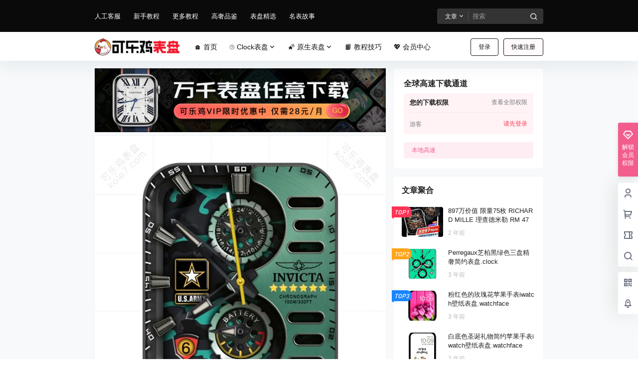

--- FILE ---
content_type: text/html; charset=UTF-8
request_url: https://kii.tfuu.vip/17241.html
body_size: 45428
content:
<!doctype html>
<html lang="zh-Hans" class="avgrund-ready b2dark">
<head>
	<meta charset="UTF-8">
	<meta name="viewport" content="width=device-width, initial-scale=1.0, maximum-scale=1.0, user-scalable=no, viewport-fit=cover" />
	<meta http-equiv="Cache-Control" content="no-transform" />
	<meta http-equiv="Cache-Control" content="no-siteapp" />
	<meta name="renderer" content="webkit"/>
	<meta name="force-rendering" content="webkit"/>
	<meta http-equiv="X-UA-Compatible" content="IE=Edge,chrome=1"/>
	<link rel="profile" href="http://gmpg.org/xfn/11">
	<meta name="theme-color" content="#0a0a0a">
	<meta name='robots' content='max-image-preview:large, index, follow' />
<title>INVICTA 因维克塔炭黑绿表盘l.clock - 可乐鸡表盘官网</title>
<meta name="keywords" content="INVICTA 因维克塔,因维克塔,高清软件表盘" />
<link rel='dns-prefetch' href='//res.wx.qq.com' />
<link rel="alternate" type="application/rss+xml" title="可乐鸡表盘官网 &raquo; INVICTA 因维克塔炭黑绿表盘l.clock 评论 Feed" href="https://kii.tfuu.vip/17241.html/feed" />
<script>
var _hmt = _hmt || [];
(function() {
  var hm = document.createElement("script");
  hm.src = "https://hm.baidu.com/hm.js?ce10783bfd7fe68bffa39295b549f383";
  var s = document.getElementsByTagName("script")[0]; 
  s.parentNode.insertBefore(hm, s);
})();
</script>

    <meta property="og:locale" content="zh_CN" />
    <meta property="og:type" content="article" />
    <meta property="og:site_name" content="可乐鸡表盘官网" />
    <meta property="og:title" content="INVICTA 因维克塔炭黑绿表盘l.clock &#8211; 可乐鸡表盘官网" />
    <meta property="og:url" content="https://kii.tfuu.vip/17241.html" />
        
    <meta name="keywords" content="INVICTA 因维克塔,因维克塔,高清软件表盘" />
    <meta name="description" content="" />
    <meta property="og:image" content="https://fcdn.tfuu.vip/klj/2022/05/20220507022014902.jpg" />
    <meta property="og:updated_time" content="2023-12-16T16:26:31+08:00" />
    <meta property="article:author" content="https://kii.tfuu.vip/users/aBwyuCuBm" />
            <style id='wp-img-auto-sizes-contain-inline-css' type='text/css'>
img:is([sizes=auto i],[sizes^="auto," i]){contain-intrinsic-size:3000px 1500px}
/*# sourceURL=wp-img-auto-sizes-contain-inline-css */
</style>
<style id='wp-block-library-inline-css' type='text/css'>
:root{--wp-block-synced-color:#7a00df;--wp-block-synced-color--rgb:122,0,223;--wp-bound-block-color:var(--wp-block-synced-color);--wp-editor-canvas-background:#ddd;--wp-admin-theme-color:#007cba;--wp-admin-theme-color--rgb:0,124,186;--wp-admin-theme-color-darker-10:#006ba1;--wp-admin-theme-color-darker-10--rgb:0,107,160.5;--wp-admin-theme-color-darker-20:#005a87;--wp-admin-theme-color-darker-20--rgb:0,90,135;--wp-admin-border-width-focus:2px}@media (min-resolution:192dpi){:root{--wp-admin-border-width-focus:1.5px}}.wp-element-button{cursor:pointer}:root .has-very-light-gray-background-color{background-color:#eee}:root .has-very-dark-gray-background-color{background-color:#313131}:root .has-very-light-gray-color{color:#eee}:root .has-very-dark-gray-color{color:#313131}:root .has-vivid-green-cyan-to-vivid-cyan-blue-gradient-background{background:linear-gradient(135deg,#00d084,#0693e3)}:root .has-purple-crush-gradient-background{background:linear-gradient(135deg,#34e2e4,#4721fb 50%,#ab1dfe)}:root .has-hazy-dawn-gradient-background{background:linear-gradient(135deg,#faaca8,#dad0ec)}:root .has-subdued-olive-gradient-background{background:linear-gradient(135deg,#fafae1,#67a671)}:root .has-atomic-cream-gradient-background{background:linear-gradient(135deg,#fdd79a,#004a59)}:root .has-nightshade-gradient-background{background:linear-gradient(135deg,#330968,#31cdcf)}:root .has-midnight-gradient-background{background:linear-gradient(135deg,#020381,#2874fc)}:root{--wp--preset--font-size--normal:16px;--wp--preset--font-size--huge:42px}.has-regular-font-size{font-size:1em}.has-larger-font-size{font-size:2.625em}.has-normal-font-size{font-size:var(--wp--preset--font-size--normal)}.has-huge-font-size{font-size:var(--wp--preset--font-size--huge)}.has-text-align-center{text-align:center}.has-text-align-left{text-align:left}.has-text-align-right{text-align:right}.has-fit-text{white-space:nowrap!important}#end-resizable-editor-section{display:none}.aligncenter{clear:both}.items-justified-left{justify-content:flex-start}.items-justified-center{justify-content:center}.items-justified-right{justify-content:flex-end}.items-justified-space-between{justify-content:space-between}.screen-reader-text{border:0;clip-path:inset(50%);height:1px;margin:-1px;overflow:hidden;padding:0;position:absolute;width:1px;word-wrap:normal!important}.screen-reader-text:focus{background-color:#ddd;clip-path:none;color:#444;display:block;font-size:1em;height:auto;left:5px;line-height:normal;padding:15px 23px 14px;text-decoration:none;top:5px;width:auto;z-index:100000}html :where(.has-border-color){border-style:solid}html :where([style*=border-top-color]){border-top-style:solid}html :where([style*=border-right-color]){border-right-style:solid}html :where([style*=border-bottom-color]){border-bottom-style:solid}html :where([style*=border-left-color]){border-left-style:solid}html :where([style*=border-width]){border-style:solid}html :where([style*=border-top-width]){border-top-style:solid}html :where([style*=border-right-width]){border-right-style:solid}html :where([style*=border-bottom-width]){border-bottom-style:solid}html :where([style*=border-left-width]){border-left-style:solid}html :where(img[class*=wp-image-]){height:auto;max-width:100%}:where(figure){margin:0 0 1em}html :where(.is-position-sticky){--wp-admin--admin-bar--position-offset:var(--wp-admin--admin-bar--height,0px)}@media screen and (max-width:600px){html :where(.is-position-sticky){--wp-admin--admin-bar--position-offset:0px}}

/*# sourceURL=wp-block-library-inline-css */
</style><style id='global-styles-inline-css' type='text/css'>
:root{--wp--preset--aspect-ratio--square: 1;--wp--preset--aspect-ratio--4-3: 4/3;--wp--preset--aspect-ratio--3-4: 3/4;--wp--preset--aspect-ratio--3-2: 3/2;--wp--preset--aspect-ratio--2-3: 2/3;--wp--preset--aspect-ratio--16-9: 16/9;--wp--preset--aspect-ratio--9-16: 9/16;--wp--preset--color--black: #000000;--wp--preset--color--cyan-bluish-gray: #abb8c3;--wp--preset--color--white: #ffffff;--wp--preset--color--pale-pink: #f78da7;--wp--preset--color--vivid-red: #cf2e2e;--wp--preset--color--luminous-vivid-orange: #ff6900;--wp--preset--color--luminous-vivid-amber: #fcb900;--wp--preset--color--light-green-cyan: #7bdcb5;--wp--preset--color--vivid-green-cyan: #00d084;--wp--preset--color--pale-cyan-blue: #8ed1fc;--wp--preset--color--vivid-cyan-blue: #0693e3;--wp--preset--color--vivid-purple: #9b51e0;--wp--preset--gradient--vivid-cyan-blue-to-vivid-purple: linear-gradient(135deg,rgb(6,147,227) 0%,rgb(155,81,224) 100%);--wp--preset--gradient--light-green-cyan-to-vivid-green-cyan: linear-gradient(135deg,rgb(122,220,180) 0%,rgb(0,208,130) 100%);--wp--preset--gradient--luminous-vivid-amber-to-luminous-vivid-orange: linear-gradient(135deg,rgb(252,185,0) 0%,rgb(255,105,0) 100%);--wp--preset--gradient--luminous-vivid-orange-to-vivid-red: linear-gradient(135deg,rgb(255,105,0) 0%,rgb(207,46,46) 100%);--wp--preset--gradient--very-light-gray-to-cyan-bluish-gray: linear-gradient(135deg,rgb(238,238,238) 0%,rgb(169,184,195) 100%);--wp--preset--gradient--cool-to-warm-spectrum: linear-gradient(135deg,rgb(74,234,220) 0%,rgb(151,120,209) 20%,rgb(207,42,186) 40%,rgb(238,44,130) 60%,rgb(251,105,98) 80%,rgb(254,248,76) 100%);--wp--preset--gradient--blush-light-purple: linear-gradient(135deg,rgb(255,206,236) 0%,rgb(152,150,240) 100%);--wp--preset--gradient--blush-bordeaux: linear-gradient(135deg,rgb(254,205,165) 0%,rgb(254,45,45) 50%,rgb(107,0,62) 100%);--wp--preset--gradient--luminous-dusk: linear-gradient(135deg,rgb(255,203,112) 0%,rgb(199,81,192) 50%,rgb(65,88,208) 100%);--wp--preset--gradient--pale-ocean: linear-gradient(135deg,rgb(255,245,203) 0%,rgb(182,227,212) 50%,rgb(51,167,181) 100%);--wp--preset--gradient--electric-grass: linear-gradient(135deg,rgb(202,248,128) 0%,rgb(113,206,126) 100%);--wp--preset--gradient--midnight: linear-gradient(135deg,rgb(2,3,129) 0%,rgb(40,116,252) 100%);--wp--preset--font-size--small: 13px;--wp--preset--font-size--medium: 20px;--wp--preset--font-size--large: 36px;--wp--preset--font-size--x-large: 42px;--wp--preset--spacing--20: 0.44rem;--wp--preset--spacing--30: 0.67rem;--wp--preset--spacing--40: 1rem;--wp--preset--spacing--50: 1.5rem;--wp--preset--spacing--60: 2.25rem;--wp--preset--spacing--70: 3.38rem;--wp--preset--spacing--80: 5.06rem;--wp--preset--shadow--natural: 6px 6px 9px rgba(0, 0, 0, 0.2);--wp--preset--shadow--deep: 12px 12px 50px rgba(0, 0, 0, 0.4);--wp--preset--shadow--sharp: 6px 6px 0px rgba(0, 0, 0, 0.2);--wp--preset--shadow--outlined: 6px 6px 0px -3px rgb(255, 255, 255), 6px 6px rgb(0, 0, 0);--wp--preset--shadow--crisp: 6px 6px 0px rgb(0, 0, 0);}:where(.is-layout-flex){gap: 0.5em;}:where(.is-layout-grid){gap: 0.5em;}body .is-layout-flex{display: flex;}.is-layout-flex{flex-wrap: wrap;align-items: center;}.is-layout-flex > :is(*, div){margin: 0;}body .is-layout-grid{display: grid;}.is-layout-grid > :is(*, div){margin: 0;}:where(.wp-block-columns.is-layout-flex){gap: 2em;}:where(.wp-block-columns.is-layout-grid){gap: 2em;}:where(.wp-block-post-template.is-layout-flex){gap: 1.25em;}:where(.wp-block-post-template.is-layout-grid){gap: 1.25em;}.has-black-color{color: var(--wp--preset--color--black) !important;}.has-cyan-bluish-gray-color{color: var(--wp--preset--color--cyan-bluish-gray) !important;}.has-white-color{color: var(--wp--preset--color--white) !important;}.has-pale-pink-color{color: var(--wp--preset--color--pale-pink) !important;}.has-vivid-red-color{color: var(--wp--preset--color--vivid-red) !important;}.has-luminous-vivid-orange-color{color: var(--wp--preset--color--luminous-vivid-orange) !important;}.has-luminous-vivid-amber-color{color: var(--wp--preset--color--luminous-vivid-amber) !important;}.has-light-green-cyan-color{color: var(--wp--preset--color--light-green-cyan) !important;}.has-vivid-green-cyan-color{color: var(--wp--preset--color--vivid-green-cyan) !important;}.has-pale-cyan-blue-color{color: var(--wp--preset--color--pale-cyan-blue) !important;}.has-vivid-cyan-blue-color{color: var(--wp--preset--color--vivid-cyan-blue) !important;}.has-vivid-purple-color{color: var(--wp--preset--color--vivid-purple) !important;}.has-black-background-color{background-color: var(--wp--preset--color--black) !important;}.has-cyan-bluish-gray-background-color{background-color: var(--wp--preset--color--cyan-bluish-gray) !important;}.has-white-background-color{background-color: var(--wp--preset--color--white) !important;}.has-pale-pink-background-color{background-color: var(--wp--preset--color--pale-pink) !important;}.has-vivid-red-background-color{background-color: var(--wp--preset--color--vivid-red) !important;}.has-luminous-vivid-orange-background-color{background-color: var(--wp--preset--color--luminous-vivid-orange) !important;}.has-luminous-vivid-amber-background-color{background-color: var(--wp--preset--color--luminous-vivid-amber) !important;}.has-light-green-cyan-background-color{background-color: var(--wp--preset--color--light-green-cyan) !important;}.has-vivid-green-cyan-background-color{background-color: var(--wp--preset--color--vivid-green-cyan) !important;}.has-pale-cyan-blue-background-color{background-color: var(--wp--preset--color--pale-cyan-blue) !important;}.has-vivid-cyan-blue-background-color{background-color: var(--wp--preset--color--vivid-cyan-blue) !important;}.has-vivid-purple-background-color{background-color: var(--wp--preset--color--vivid-purple) !important;}.has-black-border-color{border-color: var(--wp--preset--color--black) !important;}.has-cyan-bluish-gray-border-color{border-color: var(--wp--preset--color--cyan-bluish-gray) !important;}.has-white-border-color{border-color: var(--wp--preset--color--white) !important;}.has-pale-pink-border-color{border-color: var(--wp--preset--color--pale-pink) !important;}.has-vivid-red-border-color{border-color: var(--wp--preset--color--vivid-red) !important;}.has-luminous-vivid-orange-border-color{border-color: var(--wp--preset--color--luminous-vivid-orange) !important;}.has-luminous-vivid-amber-border-color{border-color: var(--wp--preset--color--luminous-vivid-amber) !important;}.has-light-green-cyan-border-color{border-color: var(--wp--preset--color--light-green-cyan) !important;}.has-vivid-green-cyan-border-color{border-color: var(--wp--preset--color--vivid-green-cyan) !important;}.has-pale-cyan-blue-border-color{border-color: var(--wp--preset--color--pale-cyan-blue) !important;}.has-vivid-cyan-blue-border-color{border-color: var(--wp--preset--color--vivid-cyan-blue) !important;}.has-vivid-purple-border-color{border-color: var(--wp--preset--color--vivid-purple) !important;}.has-vivid-cyan-blue-to-vivid-purple-gradient-background{background: var(--wp--preset--gradient--vivid-cyan-blue-to-vivid-purple) !important;}.has-light-green-cyan-to-vivid-green-cyan-gradient-background{background: var(--wp--preset--gradient--light-green-cyan-to-vivid-green-cyan) !important;}.has-luminous-vivid-amber-to-luminous-vivid-orange-gradient-background{background: var(--wp--preset--gradient--luminous-vivid-amber-to-luminous-vivid-orange) !important;}.has-luminous-vivid-orange-to-vivid-red-gradient-background{background: var(--wp--preset--gradient--luminous-vivid-orange-to-vivid-red) !important;}.has-very-light-gray-to-cyan-bluish-gray-gradient-background{background: var(--wp--preset--gradient--very-light-gray-to-cyan-bluish-gray) !important;}.has-cool-to-warm-spectrum-gradient-background{background: var(--wp--preset--gradient--cool-to-warm-spectrum) !important;}.has-blush-light-purple-gradient-background{background: var(--wp--preset--gradient--blush-light-purple) !important;}.has-blush-bordeaux-gradient-background{background: var(--wp--preset--gradient--blush-bordeaux) !important;}.has-luminous-dusk-gradient-background{background: var(--wp--preset--gradient--luminous-dusk) !important;}.has-pale-ocean-gradient-background{background: var(--wp--preset--gradient--pale-ocean) !important;}.has-electric-grass-gradient-background{background: var(--wp--preset--gradient--electric-grass) !important;}.has-midnight-gradient-background{background: var(--wp--preset--gradient--midnight) !important;}.has-small-font-size{font-size: var(--wp--preset--font-size--small) !important;}.has-medium-font-size{font-size: var(--wp--preset--font-size--medium) !important;}.has-large-font-size{font-size: var(--wp--preset--font-size--large) !important;}.has-x-large-font-size{font-size: var(--wp--preset--font-size--x-large) !important;}
/*# sourceURL=global-styles-inline-css */
</style>

<style id='classic-theme-styles-inline-css' type='text/css'>
/*! This file is auto-generated */
.wp-block-button__link{color:#fff;background-color:#32373c;border-radius:9999px;box-shadow:none;text-decoration:none;padding:calc(.667em + 2px) calc(1.333em + 2px);font-size:1.125em}.wp-block-file__button{background:#32373c;color:#fff;text-decoration:none}
/*# sourceURL=/wp-includes/css/classic-themes.min.css */
</style>
<link rel='stylesheet' id='b2-style-main-css' href='https://kii.tfuu.vip/wp-content/themes/kole7/style.css?ver=5.4.2' type='text/css' media='all' />
<link rel='stylesheet' id='b2-style-css' href='https://kii.tfuu.vip/wp-content/themes/kole7/Assets/fontend/style.css?ver=5.4.2' type='text/css' media='all' />
<style id='b2-style-inline-css' type='text/css'>
[v-cloak]{
            display: none!important
        }.wrapper{
            width:900px;
            max-width:100%;
            margin:0 auto;
        }
        :root{
            --b2lightcolor:rgba(242, 93, 142, 0.2);
            --b2radius:4px;
            --b2color:#f25d8e;
            --b2light:rgba(242, 93, 142, 0.03);
        }
        .header .login-button button{
            background-color:rgba(242, 93, 142, 0.03);
        }
        .header .login-button button.empty{
            background:none
        }
        .news-item-date{
            border:1px solid #f25d8e;
        }
        .author .news-item-date{
            border:0;
        }
        .news-item-date p span:last-child{
            background:#f25d8e;
        }
        .widget-newsflashes-box ul::before{
            border-left: 1px dashed rgba(242, 93, 142, 0.2);
        }
        .widget-new-content::before{
            background:#f25d8e;
        }
        .modal-content{
            background-image: url(https://kii.tfuu.vip/wp-content/themes/kole7/Assets/fontend/images/model-bg.png);
        }
        .d-weight button.picked.text,.d-replay button.picked i,.comment-type button.picked i{
            color:#f25d8e;
        }
        .d-replay button.text:hover i{
            color:#f25d8e;
        }
        .slider-info-box {
            border-radius:4px;
        }
        .button,button{
            background:#f25d8e;
            border:1px solid #f25d8e;
            border-radius:4px;
        }
        .b2-menu-4 ul ul li a img{
            border-radius:4px;
        }
        input,textarea{
            border-radius:4px;
        }
        .post-carts-list-row .flickity-button{
            border-radius:4px;
        }
        button.b2-loading:after{
            border-radius:4px;
        }
        .bar-middle .bar-normal,.bar-footer,.bar-top,.gdd-quick-link-buy-vip{
            border-top-left-radius:4px;
            border-bottom-left-radius: 4px
        }
        .entry-content a.button.empty,.entry-content a.button.text{
            color:#f25d8e;
        }
        .coll-3-top img{
            border-top-left-radius:4px;
            border-top-right-radius:4px;
        }
        .coll-3-bottom li:first-child img{
            border-bottom-left-radius:4px;
        }
        .coll-3-bottom li:last-child img{
            border-bottom-right-radius:4px;
        }
        .slider-info::after{
            border-radius:4px;
        }
        .circle-info{
            border-radius:4px 4px 0 0;
        }
        .b2-bg{
            background-color:#f25d8e;
        }
        .gdd-quick-link-buy-vip__hover-block,.gdd-quick-link-buy-vip__popover--btn,.gdd-quick-link-buy-vip,.gdd-quick-link-buy-vip__popover{
            background-color:#f25d8e;
        }
        .b2-page-bg::before{
            background: linear-gradient(to bottom,rgba(0,0,0,0) 40%,#f7f9fa 100%);
        }
        .site{
            background-color:#f7f9fa;
        }
        .site{
            
            background-repeat: no-repeat;
            background-attachment: fixed;
            background-position: center top;
        }
        .header-banner{
            
        }
        .b2-radius{
            border-radius:4px;
        }
        .ads-box img{
            border-radius:4px;
        }
        .post-style-4-top,.post-style-2-top-header,.tax-header .wrapper.box{
            border-radius:4px 4px 0 0;
        }
        .entry-content blockquote,.content-excerpt{
            border-radius:4px;
        }
        .user-sidebar-info.active{
            border-radius:4px;
        }
        .dmsg-header a{
            color:#f25d8e;
        }
        .user-edit-button{
            color:#f25d8e
        }
        .b2-color{
            color:#f25d8e!important
        }
        .b2-light,.newsflashes-nav-in ul li.current-menu-item a{
            background-color:rgba(242, 93, 142, 0.18)
        }
        .b2-light-dark{
            background-color:rgba(242, 93, 142, 0.52)
        }
        .b2-light-bg{
            background-color:rgba(242, 93, 142, 0.12)
        }
        .b2-menu-1 .sub-menu-0 li a{
            background-color:rgba(242, 93, 142, 0.08)
        }
        .b2-menu-1 .sub-menu-0 li:hover a{
            background-color:rgba(242, 93, 142, 0.6);
            color:#fff;
        }
        .topic-footer-left button.picked,.single .post-list-cat a,.saf-z button.picked,.news-vote-up .isset, .news-vote-down .isset,.w-d-list.gujia button,.w-d-download span button{
            background-color:rgba(242, 93, 142, 0.1);
            color:#f25d8e!important
        }
        .po-topic-tools-right .button-sm{
            color:#f25d8e
        }
        .author-links .picked a, .collections-menu .current{
            background-color:#f25d8e;
            color:#fff
        }
        .b2-widget-hot-circle .b2-widget-title button.picked:before{
            border-color: transparent transparent #f25d8e!important
        }
        .login-form-item input{
            border-radius:4px;
        }
        .topic-child-list ul{
            border-radius:4px;
        }
        .b2-loading path {
            fill: #f25d8e
        }
        .header-search-tpye a.picked{
            border-color:#f25d8e
        }
        button.empty,.button.empty,li.current-menu-item > a,.top-menu-hide:hover .more,.header .top-menu ul li.depth-0:hover > a .b2-jt-block-down,button.text{
            color:#f25d8e
        }
        input,textarea{
            caret-color:#f25d8e; 
        }
        .login-form-item input:focus{
            border-color:#f25d8e
        }
        .login-form-item input:focus + span{
            color:#f25d8e
        }
        .mobile-footer-center i{
            background:#f25d8e
        }
        .login-box-content a{
            color:#f25d8e
        }
        .verify-number.picked span{
            background:#f25d8e
        }
        .verify-header::after{
            color:#f25d8e
        }
        .top-user-box-drop li a i{
            color:#f25d8e
        }
        #bigTriangleColor path{
            fill: #f7f9fa;
            stroke: #f7f9fa;
        }
        .post-list-cats a:hover{
            color:#f25d8e;
        }
        trix-toolbar .trix-button.trix-active{
            color:#f25d8e;
        }
        .picked.post-load-button:after{
            border-color:#f25d8e transparent transparent transparent;
        }
        .task-day-list li i{
            color:#f25d8e
        }
        .task-day-list li .task-finish-icon i{
            background:#f25d8e
        }
        .bar-item-desc{
            background:#f25d8e;
        }
        .bar-user-info-row-title > a span:first-child::before{
            background:#f25d8e;
        }
        .bar-item.active i{
            color:#f25d8e
        }
        .bar-user-info .bar-mission-action{
            color:#f25d8e
        }
        .gold-table.picked:after{
            border-color:#f25d8e
        }
        .gold-table.picked{
            color:#f25d8e
        }
        .user-sidebar-info p i{
            color:#f25d8e
        }
        .user-sidebar-info.active p{
            color:#f25d8e
        }
        .picked.post-load-button span{
            color:#f25d8e;
            background-color:rgba(242, 93, 142, 0.18)!important
        }
        .post-carts-list-row .next svg,.post-carts-list-row .previous svg{
            color:#f25d8e;
        }
        .picked.post-load-button:before{
            background-color:#f25d8e
        }
        .aside-carts-price-left span{
            color:#f25d8e
        }
        .top-user-avatar img,.header-user .top-user-box,.social-top .top-user-avatar img{
            border-radius:4px;
        }
        .link-in:hover{
            color:#f25d8e
        }
        @media screen and (max-width:768px){
            .aside-bar .bar-item:hover i{
                color:#f25d8e
            }
            .post-video-list li.picked .post-video-list-link{
                color:#f25d8e;
                border-color:#f25d8e
            }
            .post-style-2-top-header{
                border-bottom:8px solid #f7f9fa;
            }
            .po-form-box {
                border-radius:4px;
            }
            .circle-desc{
                border-radius:0 0 4px 4px;  
            }
        }
        .circle-admin-info>div:hover{
            border-color:#f25d8e;
        }
        .circle-admin-info>div:hover span,.circle-admin-info>div:hover i{
            color:#f25d8e;
            opacity: 1;
        }
        .bar-top{
            background:#f25d8e
        }
        .bar-item.bar-qrcode:hover i{
            color:#f25d8e
        }
        .b2-color-bg{
            background-color:#f25d8e
        }
        .b2-color{
            color:#f25d8e
        }
        .b2-hover a{
            color:#f25d8e
        }
        .b2-hover a:hover{
            text-decoration: underline;
        }
        .filter-items a.current,.single-newsflashes .single-tags span,.single-infomation .single-tags span{
            color:#f25d8e;
            background-color:rgba(242, 93, 142, 0.18)
        }
        .circle-vote{
            background:rgba(242, 93, 142, 0.04)
        }
        .user-sidebar-info.active{
            background:rgba(242, 93, 142, 0.04)
        }
        .user-w-qd-list-title{
            background-color:#f25d8e
        }
        #video-list ul li > div:hover{
            background-color:rgba(242, 93, 142, 0.04)
        }
        .post-5 .post-info h2::before{
            background-color:#f25d8e
        }
        .tox .tox-tbtn--enabled svg{
            fill:#f25d8e!important
        }
        .entry-content a,.entry-content .content-show-roles > p a,.entry-content > ul li a,.content-show-roles > li a,.entry-content > ol li a{
            color:#f25d8e;
        }
        .entry-content .file-down-box a:hover{
            color:#f25d8e;
            border:1px solid #f25d8e;
        }
        .entry-content h2::before{
            color:#f25d8e;
        }
        .header-banner-left .menu li.current-menu-item a:after{
            background:#f25d8e;
        }
        .user-w-announcement li a::before{
            background-color:#f25d8e;
        }
        .topic-footer-right button{
            color:#f25d8e
        }
        .content-user-money span{
            color:#f25d8e;
            background:rgba(242, 93, 142, 0.08)
        }
        .vote-type button.picked{
            color:#f25d8e;
        }
        .post-video-table ul li.picked{
            border-bottom:2px solid #f25d8e;
        }
        .create-form-item button.picked{
            border-color:#f25d8e;
        }
        .b2-widget-hot-circle .b2-widget-title button.picked{
            color:#f25d8e;
        }
        .topic-type-menu button.picked{
            color:#fff;
            background:#f25d8e;
        }
        .circle-topic-role{
            border:1px solid rgba(242, 93, 142, 0.4)
        }
        .circle-topic-role:before{
            border-color: transparent transparent #f25d8e;
        }
        .topic-content-text p a{
            color:#f25d8e;
        }
        .site-footer{
            background-image: url();
        }.shop-normal-item{width:33.333333333333%!important}
        .home_row_0.module-search{
            margin-top:-16px;
        }
        .home_row_0.home_row_bg_img{
            margin-top:-16px;
        }
        .shop-cats .shop-cats-item{
            margin-right:16px;
        }
        .mg-r{
            margin-right:16px;
        }
        .mg-b{
            margin-bottom:16px;
        }
        .mg-t{
            margin-top:16px;
        }
        .mg-l{
            margin-left:16px;
        }
        .b2-mg{
            margin:16px;
        }
        .b2-pd{
            padding:16px;
        }
        .b2_gap,.shop-normal-list,.shop-category,.user-search-list,.home-collection .collection-out{
            margin-right:-16px;
            margin-bottom:-16px;
            padding:0
        }
        .post-3-li-dubble .b2_gap{
            margin-right:-16px;
            margin-bottom:-16px;
        }
        .b2_gap>li .item-in,.shop-list-item,.shop-normal-item-in,.user-search-list li > div,.home-collection .home-collection-content,.post-3.post-3-li-dubble .b2_gap>li .item-in{
            margin-bottom:16px;
            margin-right:16px;
            overflow: hidden;
        }
        .b2-pd-r{
            padding-right:16px;
        }
        .widget-area section + section{
            margin-top:16px;
        }
        .b2-pd,.b2-padding{
            padding:16px;
        }
        .single-post-normal .single-article{
            margin-right:16px;
        }
        .site-footer .widget{
            padding:0 16px;
        }
        .author-page-right{
            margin-right:16px;
        }
        .single-article{
            margin-bottom:16px;
        }
        .home-collection .flickity-prev-next-button.next{
            right:-16px;
        }
        .post-style-5-top{
            margin-top:-16px
        }
        .home-collection-title{
            padding:12px 16px
        }
        .home_row_bg,.home_row_bg_img{
            padding:32px 0
        }
        .shop-coupon-box{
            margin-right:-16px
        }
        .shop-box-row .shop-coupon-item .stamp{
            margin-right:16px;
            margin-bottom:16px;
        }
        .mg-t-{
            margin-top:-16px;
        }
        .collection-box{
            margin:-8px
        }
        .collection-item{
            padding:8px;
            width:50%
        }
        .site-footer-widget-in{
            margin:0 -16px;
        }
        .module-sliders.home_row_bg{
            margin-top:-16px;
        }
        .home_row_0.homw-row-full.module-sliders{
            margin-top:-16px;
        }
        .widget-area.widget-area-left{
            padding-right:16px;
        }
        .widget-area{
                width:300px;
                min-width:300px;
                margin-left:16px;
                max-width:100%;
            }
            .widget-area-left.widget-area{
                width:220px;
                max-width:220px;
                min-width:220px;
            }
            .post-type-archive-circle #secondary.widget-area,.tax-circle_tags #secondary.widget-area,.page-template-page-circle #secondary.widget-area{
                width:280px;
                max-width:280px;
                min-width:280px;
            }
            .single .content-area,.page .content-area,.links-register .content-area{
                max-width: calc(100% - 300px);
                margin: 0 auto;
                flex:1
            }
            .page-template-pageTemplatespage-index-php .content-area{
                max-width:100%
            }
            
                .tax-collection .content-area,
                .tax-newsflashes_tags .content-area,
                .post-type-archive-newsflashes .content-area,.page-template-page-newsflashes .content-area
                .all-circles.content-area,
                .announcement-page.content-area,
                .single-announcement .content-area,
                .post-style-2.single .content-area,
                .create-circle.content-area,
                .mission-page.wrapper,
                ,#carts .vip-page{
                    max-width:640px;
                    width:100%;
                }
            
            .footer{
                color:#121212;
            }
            .footer-links{
                color:#121212;
            }
            .footer-bottom{
                color:#121212;
            }
        
/*# sourceURL=b2-style-inline-css */
</style>
<link rel='stylesheet' id='b2-sliders-css' href='https://kii.tfuu.vip/wp-content/themes/kole7/Assets/fontend/library/flickity.css?ver=5.4.2' type='text/css' media='all' />
<link rel='stylesheet' id='b2-fonts-css' href='https://kii.tfuu.vip/wp-content/themes/kole7/Assets/fonts/iconfont.css?ver=5.4.2' type='text/css' media='all' />
<link rel='stylesheet' id='b2_block_css-css' href='https://kii.tfuu.vip/wp-content/themes/kole7/Assets/admin/gd_block.css?ver=5.4.2' type='text/css' media='all' />
<link rel='stylesheet' id='b2-mobile-css' href='https://kii.tfuu.vip/wp-content/themes/kole7/Assets/fontend/mobile.css?ver=5.4.2' type='text/css' media='all' />
<script type="text/javascript" id="wp-statistics-tracker-js-extra">
/* <![CDATA[ */
var WP_Statistics_Tracker_Object = {"hitRequestUrl":"https://kii.tfuu.vip/wp-json/wp-statistics/v2/hit?wp_statistics_hit_rest=yes&track_all=1&current_page_type=post&current_page_id=17241&search_query&page_uri=LzE3MjQxLmh0bWw","keepOnlineRequestUrl":"https://kii.tfuu.vip/wp-json/wp-statistics/v2/online?wp_statistics_hit_rest=yes&track_all=1&current_page_type=post&current_page_id=17241&search_query&page_uri=LzE3MjQxLmh0bWw","option":{"dntEnabled":"","cacheCompatibility":""}};
//# sourceURL=wp-statistics-tracker-js-extra
/* ]]> */
</script>
<script type="text/javascript" src="https://kii.tfuu.vip/wp-content/plugins/wp-statistics/assets/js/tracker.js?ver=6.9" id="wp-statistics-tracker-js"></script>
<link rel="https://api.w.org/" href="https://kii.tfuu.vip/wp-json/" /><link rel="alternate" title="JSON" type="application/json" href="https://kii.tfuu.vip/wp-json/wp/v2/posts/17241" /><link rel="EditURI" type="application/rsd+xml" title="RSD" href="https://kii.tfuu.vip/xmlrpc.php?rsd" />
<meta name="generator" content="WordPress 6.9" />
<link rel="canonical" href="https://kii.tfuu.vip/17241.html" />
<style>[class$="woocommerce-product-gallery__trigger"] {display:none !important;}</style><!-- Analytics by WP Statistics v14.5.2 - https://wp-statistics.com/ -->
        <script>
            function b2loadScript(url, id,callback){
                var script = document.createElement ("script");
                script.type = "text/javascript";
                script.id = id;
                if (script.readyState){
                    script.onreadystatechange = function(){
                        if (script.readyState == "loaded" || script.readyState == "complete"){
                            script.onreadystatechange = null;
                            callback();
                        }
                    };
                } else {
                    script.onload = function(){
                        callback();
                    }
                }
                script.src = url;
                document.getElementsByTagName("head")[0].appendChild(script);
            }
            function b2loadStyle(url, id,callback){
                var script = document.createElement ("link");
                script.type = "text/css";
                script.rel = "stylesheet";
                script.id = id;
                if (script.readyState){
                    script.onreadystatechange = function(){
                        if (script.readyState == "loaded" || script.readyState == "complete"){
                            script.onreadystatechange = null;
                            callback();
                        }
                    };
                } else {
                    script.onload = function(){
                        callback();
                    }
                }
                script.href = url;
                document.getElementsByTagName("head")[0].appendChild(script);
            }
            function b2getCookie(name){
                var nameEQ = name + "=";
                var ca = document.cookie.split(';');
                for(var i=0;i < ca.length;i++) {
                    var c = ca[i];
                    while (c.charAt(0)==' ') c = c.substring(1,c.length);
                    if (c.indexOf(nameEQ) == 0) return c.substring(nameEQ.length,c.length);
                }
                return null;
            }

            function b2setCookie(name,value,days){
                days = days ? days : 100;
                var expires = "";
                if (days) {
                    var date = new Date();
                    date.setTime(date.getTime() + (days*24*60*60*1000));
                    expires = "; expires=" + date.toUTCString();
                }
                document.cookie = name + "=" + (value || "")  + expires + "; path=/";
            }

            function b2delCookie(name){
                document.cookie = name +'=; Path=/; Expires=Thu, 01 Jan 1970 00:00:01 GMT;';
            }
        </script>
        </head>

<body class="wp-singular post-template-default single single-post postid-17241 single-format-standard wp-theme-kole7 logo-left post-style-4">
	
	<div id="page" class="site">
		
		
        <style>
                .header-banner{
                    background-color:#0a0a0a
                }
                .header-banner .ym-menu a,.header-banner,.social-top .site-title,.top-search-button button,.top-search input,.login-button .b2-account-circle-line
                {
                    color:#ffffff;
                    fill: #ffffff;
                }
                .social-top .login-button .b2-user{
                    color:#ffffff;
                    fill: #ffffff;
                }
                .top-search-select{
                    border-right-color:rgba(#ffffff,.5);
                    
                }
                .top-search input::placeholder {
                    color: #ffffff;
                }
                .header{
                    background-color:#ffffff;
                    color:#121212
                }
                .header .button,.header .login-button button{
                    border-color:#121212;
                    color:#121212;
                }
                .header .header-logo{
                    color:#121212
                }
                @media screen and (max-width: 768px){
                    .logo-center .header-banner-left,.logo-left .header-banner-left,.menu-center .header-banner-left,.logo-top .header-banner-left{
                        background:none
                    }
                    .header-banner-left{
                        background:#ffffff;
                    }
                    .header .mobile-box{
                        color: initial;
                    }
                    .logo-center .login-button .b2-account-circle-line,
                    .logo-left .login-button .b2-account-circle-line,
                    .menu-center .login-button .b2-account-circle-line,
                    .logo-top .login-button .b2-account-circle-line{
                        color:#121212
                    }
                    .logo-center .menu-icon .line-1,.logo-center .menu-icon .line-2,.logo-center .menu-icon .line-3,
                    .social-top .menu-icon .line-1,.social-top .menu-icon .line-2,.social-top .menu-icon .line-3,
                    .logo-left .menu-icon .line-1,.logo-left .menu-icon .line-2,.logo-left .menu-icon .line-3,
                    .menu-center .menu-icon .line-1,.menu-center .menu-icon .line-2,.menu-center .menu-icon .line-3,
                    .logo-top .menu-icon .line-1,.logo-top .menu-icon .line-2,.logo-top .menu-icon .line-3
                    {
                        background:#121212
                    }
                    .social-top .header-banner .ym-menu a{
                        color:#121212
                    }
                }
                
            </style>
        <div class="site-header mg-b"><div class="site-header-in">
        <div class="header-banner">
            <div class="header-banner-content wrapper">
                <div class="header-banner-left">
                    <div id="ym-menu" class="ym-menu"><ul id="menu-%e9%a1%b6%e9%83%a8%e5%af%bc%e8%88%aa" class="menu"><li id="menu-item-65035" class="menu-item menu-item-type-custom menu-item-object-custom menu-item-65035"><a href="/srkfu">人工客服</a></li>
<li id="menu-item-16912" class="menu-item menu-item-type-custom menu-item-object-custom menu-item-16912"><a href="/70507.html">新手教程</a></li>
<li id="menu-item-16607" class="menu-item menu-item-type-custom menu-item-object-custom menu-item-16607"><a href="/tutorial">更多教程</a></li>
<li id="menu-item-63178" class="menu-item menu-item-type-custom menu-item-object-custom menu-item-63178"><a href="/baiwm">高奢品鉴</a></li>
<li id="menu-item-62966" class="menu-item menu-item-type-custom menu-item-object-custom menu-item-62966"><a href="/uncategorized/featured_bpans">表盘精选</a></li>
<li id="menu-item-47074" class="menu-item menu-item-type-custom menu-item-object-custom menu-item-47074"><a href="/mbgushi">名表故事</a></li>
</ul></div>
                </div>
                <div class="header-banner-right normal-banner-right">
                    <div class="top-search-icon mobile-show"><a href="javascript:void(0)" onclick="b2SearchBox.show = true"><i class="b2font b2-search-line "></i></a></div>
                    <div class="mobile-hidden">
                    <div class="top-search mobile-hidden" ref="topsearch" data-search='{"post":"\u6587\u7ae0"}'>
            <form method="get" action="https://kii.tfuu.vip" class="mobile-search-input b2-radius">
                <div class="top-search-button">
                    <a class="top-search-select"  href="javascript:void(0)"><span v-show="data != ''" v-text="data[type]">文章</span><i class="b2font b2-arrow-down-s-line "></i></a>
                    <div class="header-search-select b2-radius" v-cloak v-show="show" data-search='{"post":"\u6587\u7ae0"}'><a href="javascript:void(0)" :class="type == 'post' ? 'select b2-radius' : 'b2-radius'" @click="type = 'post'">文章</a></div>
                </div>
                <input class="search-input b2-radius" type="text" name="s" autocomplete="off" placeholder="搜索">
                <input type="hidden" name="type" :value="type">
                <button class="search-button-action"><i class="b2font b2-search-line "></i></button>
            </form>
        </div>
                    </div>
                    <div class="change-theme" v-if="b2token" v-cloak>
                    <div class="mobile-show" >
                        <button @click="b2SearchBox.show = true"><i class="b2font b2-search-line "></i></button>
                    </div>
                    <div class="mobile-hidden">
                        <button @click="showBox"><i class="b2font b2-add-circle-line "></i></button>
                    </div>
                    <div>
                    <a href="https://kii.tfuu.vip/message" data-title="消息" class="user-tips"><i class="b2font b2-notification-3-line "></i><b class="bar-mark" v-if="count > 0" v-cloak></b></a>
                    </div>
                </div>
                </div>
            </div>
        </div><div class="header logo-left">
                <div class="top-style">
                    <div class="top-style-blur"></div>
                    <div class="wrapper">
                        <div id="mobile-menu-button" :class="['menu-icon',{'active':show}]" @click="showAc()">
            <div class="line-1"></div>
            <div class="line-2"></div>
            <div class="line-3"></div>
        </div>
                        <div class="header-logo"><div class="logo"><a rel="home" href="https://kii.tfuu.vip"><img itemprop="logo" src="https://fcdn.tfuu.vip/klj/2023/02/20230228041744963.png"></a></div></div>
                        <div class="header-user">
        <div class="change-theme" v-cloak>
            <div class="mobile-show">
                <button @click="b2SearchBox.show = true"><i class="b2font b2-search-line "></i></button>
            </div>
            <div class="mobile-hidden user-tips" v-show="login" v-cloak data-title="发起">
                <button @click="showBox"><i class="b2font b2-add-circle-line "></i></button>
            </div>
            <div v-show="login" v-cloak>
                <a href="https://kii.tfuu.vip/message" data-title="消息" class="user-tips"><i class="b2font b2-notification-3-line "></i><b class="bar-mark" v-if="count > 0" v-cloak></b></a>
            </div>
        </div>
        <div class="top-user-info"><div class="user-tools" v-if="b2token">
            <div class="top-user-box" v-if="b2token" v-cloak>
            <div class="top-user-avatar avatar-parent" @click.stop="showDropMenu">
                <img :src="userData.avatar" class="avatar b2-radius"/>
                <span v-if="userData.user_title"><i class="b2font b2-vrenzhengguanli "></i></span>
            </div>
            <div :class="['top-user-box-drop jt b2-radius',{'show':showDrop}]" v-cloak>
                <div class="top-user-info-box" v-if="role.user_data">
                    <div class="top-user-info-box-name">
                        <img :src="userData.avatar" class="avatar b2-radius"/>
                        <div class="top-user-name">
                            <h2>{{userData.name}}<span v-if="userData.user_title">已认证</span></h2>
                            <div>
                                <div v-html="role.user_data.lv.lv.icon"></div>
                                <div v-html="role.user_data.lv.vip.icon"></div>
                            </div>
                        </div>
                        <a :href="userData.link" class="link-block" target="_blank"></a>
                        <div class="login-out user-tips" data-title="退出登录"><a href="javascript:void(0)" @click="out"><i class="b2font b2-login-circle-line "></i></a></div>
                    </div>
                    <div class="top-user-info-box-count" v-if="role.user_data">
                        <p>
                            <span>文章</span>
                            <b v-text="role.user_data.post_count"></b>
                        </p>
                        <p>
                            <span>评论</span>
                            <b v-text="role.user_data.comment_count"></b>
                        </p>
                        <p>
                            <span>关注</span>
                            <b v-text="role.user_data.following"></b>
                        </p>
                        <p>
                            <span>粉丝</span>
                            <b v-text="role.user_data.followers"></b>
                        </p>
                        <a :href="userData.link" class="link-block" target="_blank"></a>
                    </div>
                    <div class="user-w-gold">
                        <div class="user-money user-tips" data-title="余额"><a href="https://kii.tfuu.vip/gold" target="_blank"><i>￥</i>{{role.user_data.money}}</a></div> 
                        <div class="user-credit user-tips" data-title="积分"><a href="https://kii.tfuu.vip/gold" target="_blank"><i class="b2font b2-coin-line "></i>{{role.user_data.credit}}</a></div>
                    </div>
                    <div class="user-w-rw b2-radius">
                        <div class="user-w-rw-bg" :style="'width:'+role.user_data.task+'%'"></div>
                        <a class="link-block" href="https://kii.tfuu.vip/task" target="_blank"><span>您已完成今天任务的<b v-text="role.user_data.task+'%'"></b></span></a>
                    </div>
                </div>
                <ul>
                    <li><a href="https://kii.tfuu.vip/gold"  ><i class="b2font b2-bit-coin-line "></i><p>财富管理<span class="top-user-link-des">余额、积分管理</span></p></a></li><li><a href="https://kii.tfuu.vip/vips"  ><i class="b2font b2-vip-crown-2-line "></i><p>成为会员<span class="top-user-link-des">购买付费会员</span></p></a></li><li><a href="https://kii.tfuu.vip/verify"  ><i class="b2font b2-shield-user-line "></i><p>认证服务<span class="top-user-link-des">申请认证</span></p><i class="menu-new">NEW</i></a></li><li><a :href="userData.link+'/orders'"  ><i class="b2font b2-file-list-2-line "></i><p>我的订单<span class="top-user-link-des">查看我的订单</span></p></a></li><li><a :href="userData.link+'/settings'"  ><i class="b2font b2-user-settings-line "></i><p>我的设置<span class="top-user-link-des">编辑个人资料</span></p></a></li><li><a :href="userData.link+'/collections'"  ><i class="b2font b2-mail-send-line "></i><p>我的收藏<span class="top-user-link-des">显示收藏列表</span></p></a></li><li><a href="https://kii.tfuu.vip/wp-admin/"  class="admin-panel" v-if="userData.is_admin"><i class="b2font b2-settings-3-line "></i><p>进入后台管理<span class="top-user-link-des"></span></p></a></li>
                </ul>
            </div>
        </div>
        </div><div class="login-button" v-if="!b2token" v-cloak><div class="header-login-button" v-cloak>
        <button class="empty mobile-hidden" @click="login(1)">登录</button>
        <button class="mobile-hidden" @click="login(2)">快速注册</button>
        </div>
        <div class="button text empty mobile-show" @click="login(1)"><i class="b2font b2-account-circle-line "></i></div></div></div></div>
                        <div id="mobile-menu" class="mobile-box" ref="MobileMenu">
            <div class="header-tools">
                <div class="mobile-show">
                    <div class="header-logo"><div class="logo"><a rel="home" href="https://kii.tfuu.vip"><img itemprop="logo" src="https://fcdn.tfuu.vip/klj/2023/02/20230228041744963.png"></a></div></div>
                    <span class="close-button" @click="mobileMenu.showAc()">×</span>
                </div>
            </div>
            <div id="top-menu" class="top-menu"><ul id="top-menu-ul" class="top-menu-ul"><li  class="depth-0"><a href="/"><span class="hob" style="background-color:#fc3c2d"></span><span>🏠 首页</span></a></li>
<li  class="depth-0  has_children b2-menu-3"><a href="https://kii.tfuu.vip/latest"><span class="hob" style="background-color:#607d8b"></span>⌚️ Clock表盘<i class="b2font b2-arrow-down-s-line "></i></a>
<ul class="sub-menu-0 sub-menu b2-radius">
	<li  ><a href="https://kii.tfuu.vip/latest"><span>最近更新</span></a></li>
	<li  ><a href="https://kii.tfuu.vip/latest/recommend"><span>官方推荐</span></a></li>
	<li  ><a href="https://kii.tfuu.vip/tags"><span>专题推荐</span></a></li>
	<li  ><a href="/ultra"><span>Ultra专区</span></a></li>
	<li  ><a href="https://kii.tfuu.vip/latest/hdclcok"><span>高清表盘</span></a></li>
</ul>
</li>
<li  class="depth-0  has_children b2-menu-3"><a href="https://kii.tfuu.vip/yuanshenfac"><span class="hob" style="background-color:#607d8b"></span>🌠 原生表盘<i class="b2font b2-arrow-down-s-line "></i></a>
<ul class="sub-menu-0 sub-menu b2-radius">
	<li  ><a href="https://kii.tfuu.vip/yuanshenfac/popwll"><span>人像壁纸</span></a></li>
	<li  ><a href="https://kii.tfuu.vip/yuanshenfac/yson"><span>系统表盘</span></a></li>
	<li  ><a href="https://kii.tfuu.vip/yuanshenfac/wallpage"><span>壁纸表盘</span></a></li>
	<li  ><a href="https://kii.tfuu.vip/yuanshenfac/rowll"><span>融合壁纸</span></a></li>
</ul>
</li>
<li  class="depth-0"><a href="https://kii.tfuu.vip/tutorial"><span class="hob" style="background-color:#607d8b"></span><span>📙 教程技巧</span></a></li>
<li  class="depth-0"><a href="/vips"><span class="hob" style="background-color:#fc3c2d"></span><span>💖 会员中心</span></a></li>
</ul></div>
        </div><div class="site-opt" onclick="mobileMenu.showAc()"></div>
                    </div>
                </div>
            </div></div></div>		<!-- <div class="topshory-box">
			<div class="wrapper">
				<img class="topshory-bunner" src="http://192.168.1.5:2256/wp-content/uploads/2022/06/v2-a4ff18cc184e45b953e949ffff1f3f8c.jpg" />
			</div>
		</div> -->
	<div id="content" class="site-content">
	
		    
    
    <div class="b2-single-content wrapper">

        
        <div id="primary-home" class="content-area">

            <div style="margin-bottom:8px;">
    <a href="/vips"><img class="aligncenter" src="https://fcdn.tfuu.vip/klj/2023/08/20230808051234998.gif" alt="" width="900" height="197" /></a>
</div>

<style>
    
    
        .ad-biaodai{width: 100%;height:122px;}
        
        @media screen and (max-width: 768px){
        .ad-biaodai{width: 100%;height:85px; }
         }
         
            
    .tj_gallery {
        display: flex;
        flex-wrap: wrap;
        justify-content: space-around;
    }
    .tj_gallery-item {
        flex-basis: 31%; /* 每列占据的宽度 */
        margin-bottom: 10px;
        text-align: center;
        box-shadow: 0 0 3px rgb(0 0 0 / 13%);
        border-radius: 4px;
    }
    .tj_gallery-item a {
        text-decoration: none;
        color: inherit;
    }
    .tj_thumbnail {
        width: 100%;
        background-color: #ccc;
        padding-top: 100%; /* 正方形缩略图，高度等于宽度 */
        overflow: hidden;
        position: relative;
        border-radius: 4px 4px 0px 0px;
    }
    .tj_thumbnail img {
        position: absolute;
        top: 0;
        left: 0;
        width: 100%;
        height: 100%;
        object-fit: cover; /* 缩略图等比例填充 */
    }
    .tj_title {
        margin-top: 10px;
        overflow: hidden;
        text-overflow: ellipsis; /* 超过两行显示省略号 */
        display: -webkit-box;
        -webkit-line-clamp: 2; /* 限制显示的行数 */
        -webkit-box-orient: vertical;
        font-size: 12px;
        padding-left: 10px;
        padding-right: 10px;
        margin-bottom: 12px;
        
    }
        
</style>
<div class="b2-radius box">
<div class="post-style-4-top"><img src="https://fcdn.tfuu.vip/klj/2022/05/20220507022014902.jpg?x-oss-process=image/auto-orient,1/quality,q_90/format,webp/watermark,image_a2wyLnBuZz94LW9zcy1wcm9jZXNzPWltYWdlL3Jlc2l6ZSxQXzEwMA,g_center,t_90,x_10,y_10" />    






	
	
</div>

<style>

	.icon--not-pressed{color: #fff;}
    .plyr--video .plyr__controls{background: var(--plyr-video-controls-background,linear-gradient(transparent,rgba(0,0,0,0)));}
    .plyr--full-ui.plyr--video .plyr__control--overlaid{display: none};
    .plyr__controls .plyr__controls__item:first-child{color: #f25d8e;};
    .plyr-audio-control-color{#4a5464;}
    .plyr__control svg{color:#f25d8e;}
    .plyr__controls .plyr__controls__item.plyr__progress__container {
    display: none;}
    .plyr__controls .plyr__controls__item.plyr__time{display: none;}
    .plyr--airplay-supported [data-plyr=airplay], .plyr--captions-enabled [data-plyr=captions], .plyr--fullscreen-enabled [data-plyr=fullscreen], .plyr--pip-supported [data-plyr=pip]{display: none;}
    .plyr__volume{display: none;}
    .plyr__menu .plyr__control svg{display: none;}
    
    
</style>
	 
<article class="single-article">
    
    
    <header class="entry-header">
        
        <h1>INVICTA 因维克塔炭黑绿表盘l.clock</h1>
        <div id="post-meta">
            <div class="post-meta-row">
                <ul class="post-meta">
                    <li>
                        <div class="post-list-cat  b2-radius"><a target="__blank" class="post-list-cat-item b2-radius" href="https://kii.tfuu.vip/latest" style="color:#607d8b">
                    最近更新</a><a target="__blank" class="post-list-cat-item b2-radius" href="https://kii.tfuu.vip/latest/hdclcok" style="color:#607d8b">
                    高清软件表盘</a></div>                    </li>
                                        <li class="single-date">
                        <span><time class="b2timeago" datetime="2022-05-07 10:50:48" itemprop="datePublished">22年5月7日</time></span>
                    </li>
                    <li class="single-like">
                        <span><i class="b2font b2-heart-fill "></i><b v-text=""></b></span>
                    </li>
                    <li class="single-eye">
                        <span><i class="b2font b2-eye-fill "></i><b v-text=""></b></span>
                    </li>
                    <li class="single-edit" v-cloak v-if="userData.is_admin">
                        <a href="" target="_blank">编辑</a>
                    </li>
                </ul>
                                    <div class="single-button-download"><button class="empty b2-radius" @click="scroll"><i class="b2font b2-download-cloud-line "></i>前往下载</button></div>
                            </div>
                            <div><div style="border-bottom: 1px solid #f5f6f7;"></div><!--
                    <div class="post-meta-left">
                        <a class="link-block" href="https://kii.tfuu.vip/users/aBwyuCuBm"></a>
                        <div class="avatar-parent"><img class="avatar b2-radius" src="https://thirdwx.qlogo.cn/mmopen/vi_32/Bdpw8wNZOxqaVBDC1CWghSM23Jkw9U754t5ndcxZCMQQO3TLYUYj27IickU1ykstF9fmlPV7ftnlQQKGhCVWxZg/132" /></div>
                        <div class="post-user-name"><b>删梦</b><span class="user-title"></span></div>
                    </div>
                    
                    <div class="post-meta-right">
                        <div class="" v-if="self == false" v-cloak>
                            <button @click="followingAc" class="author-has-follow" v-if="following">取消关注</button>
                            <button @click="followingAc" v-else><i class="b2font b2-add-line "></i>关注</button>
                            <button class="empty" @click="dmsg()">私信</button>
                        </div>
                    </div>
                
                --></div>
                    </div>
        
    </header>
    
    <div class="entry-content">
                
            
        
            <div class="download-box mg-b" id="download-box" ref="downloadBox">
            <div>
                
                <div class="down-ready">
                    <div class="download-list gujia" ref="gujia">
                        <div class="download-item">
                            <div class="download-thumb" style="'background-image: url();'">
                            </div>
                            <div class="download-rights">
                                <div class="download-rights-title"><span class="gujia-bg"></span></div>
                                <ul>
                                    <li><span class="gujia-bg"></span></li>
                                    <li><span class="gujia-bg"></span></li>
                                    <li><span class="gujia-bg"></span></li>
                                    <li><span class="gujia-bg"></span></li>
                                    <li><span class="gujia-bg"></span></li>
                                    <li><span class="gujia-bg"></span></li>
                                </ul>
                            </div>
                            <div class="download-info">
                            <div class="download-rights-title"><span class="gujia-bg"></span></div>
                                <ul>
                                </ul>
                                <div class="download-current">
                                    <div class=""></div>
                                </div>
                                <div class="download-button-box">
                                    <div class=""></div>
                                    <div class=""></div>
                                    <div class=""></div>
                                </div>
                            </div>
                        </div> 
                    </div>
                </div>
                <div class="download-list" v-cloak>
                    <div v-for="(item,index) in list" :class="'download-item b2-radius '+(item.current_user.can.allow ? 'allow-down' : 'not-allow-down')" v-show="picked == index" v-cloak>
                        <div class="download-rights" v-cloak>
                        <div class="download-rights-title"><i class="b2font b2-download-cloud-line1 "></i>下载权限</div><span class="mobile-show" @click="item.show_role = !item.show_role">查看</span>
                            <ul v-if="item.show_role">
                                <li v-for="right in item.rights" :class="right.lv == item.current_user.lv.lv.lv || right.lv == item.current_user.lv.vip.lv ? 'red' : ''">
                                    <div><span v-text="right.lv_name+'：'"></span></div>
                                    <div v-if="right.type == 'money'">￥<span v-text="right.value"></span></div>
                                    <div v-if="right.type == 'credit'"><i class="b2font b2-coin-line "></i><span v-text="right.value"></span></div>
                                    <div v-if="right.type == 'free'">免费下载</div>
                                    <div v-if="right.type == 'comment'">评论并刷新后下载</div>
                                    <div v-if="right.type == 'login'">登录后下载</div>
                                    
                                </li>
                            </ul>
                        </div>
                        
                        <div class="download-info">
                        <div class="download-rights-title"><span v-text="item.name"></span><a :href="item.view" target="_blank" class="download-view button empty text" v-if="item.view">查看演示<i class="b2font b2-arrow-right-s-line "></i></a></div>
                            <ul v-show="item.attrs.length >0">
                                <li v-for="attr in item.attrs">
                                    <span class="download-attr-name">{{attr.name}}：</span>
                                    <span v-html="attr.value"></span>
                                </li>
                            </ul>
                            <div class="download-current">
                                <span>您当前的等级为</span>
                                <span v-if="item.current_user.lv.lv" v-html="item.current_user.lv.lv.icon"></span>
                                <span v-if="item.current_user.lv.vip" v-html="item.current_user.lv.vip.icon"></span>
                                <div class="" v-if="!item.current_user.can.allow">
                                    <span v-if="item.current_user.can.type == 'login'">
                                    登录后免费下载<a href="javascript:void(0)" onclick="login.show = true;login.loginType = 1">登录</a>
                                    </span>
                                    <span v-else-if="item.current_user.lv.lv.lv == 'dark_room'">
                                    小黑屋反思中，不准下载！
                                    </span>
                                    <span v-else-if="item.current_user.can.type == 'comment'">
                                    评论后刷新页面下载<a href="#respond">评论</a>
                                    </span>
                                    <span v-else-if="item.current_user.lv.lv.lv == 'guest' && !item.current_user.guest">
                                        <span v-show="list[index].rights[0].lv == 'all'" v-cloak>支付<b><template v-if="item.current_user.can.type == 'credit'"><i class="b2font b2-coin-line "></i></template><template v-else>￥</template><i v-html="list[index].current_user.can.value"></i></b>以后下载</span>
                                        请先<a href="javascript:void(0)" onclick="login.show = true;login.loginType = 1">登录</a>
                                    </span>
                                    <span v-else-if="item.current_user.can.type == 'full'" class="green">
                                        您今天的下载次数（<b v-text="item.current_user.can.total_count"></b>次）用完了，请明天再来
                                    </span>
                                    <span v-else-if="item.current_user.can.type == 'credit'">
                                        支付积分<b><i class="b2font b2-coin-line "></i><i v-html="list[index].current_user.can.value"></i></b>以后下载<a href="javascript:void(0)" @click="credit(index)">立即支付</a>
                                    </span>
                                    <span v-else-if="item.current_user.can.type == 'money'">
                                        支付<b v-text="'￥'+list[index].current_user.can.value"></b>以后下载<a href="javascript:void(0)" @click="pay(index)">立即支付</a>
                                    </span>
                                    
                                    <span v-else>
                                        您当前的用户组不允许下载<a href="https://kii.tfuu.vip/vips" target="_blank">升级会员</a>
                                    </span>
                                </div>
                                <div class="" v-else>
                                    <span v-if="item.current_user.current_guest == 0 || item.current_user.can.free_down" class="green">
                                        您已获得下载权限
                                    </span>
                                    <span class="green" v-else>
                                        您可以每天下载资源<b v-text="item.current_user.can.total_count"></b>次，今日剩余<b v-text="item.current_user.can.count"></b>次
                                    </span>
                                </div>
                            </div>
                            <div class="download-button-box">
                                <button @click="go(b.link,item.current_user.can.allow,item,index)" class="button" v-text="b.name" v-for="b in item.button"></button>
                                
                            </div><sapn style="font-size: 12px;">首次使用请务必优先阅读<span style="color: #d43131;"><a href="/70507.html" target="_blank" rel="noopener">《新手教程》</a></span>后再进行上手操作，如遇到不懂的可随时联系官方客服微信：<a href="/srkfu">点击前往—【添加客服】</a></span>
                        </div>
                    </div>
                </div>
                </div>
            </div>
        <span style="display: block;
    margin-bottom: 12px;">◎ 更多关联推荐:</span><div class="tj_gallery">
                    
                        <div class="tj_gallery-item">
                            <a href="https://kii.tfuu.vip/17239.html">
                                <div class="tj_thumbnail">
                                    <img src="https://fcdn.tfuu.vip/klj/2022/05/20220507022015303.jpg?x-oss-process=image/auto-orient,1/quality,q_90/format,webp/watermark,image_a2wyLnBuZz94LW9zcy1wcm9jZXNzPWltYWdlL3Jlc2l6ZSxQXzEwMA,g_center,t_90,x_10,y_10" alt="Thumbnail">
                                </div>
                                <div class="tj_title">INVICTA 因维克塔炭灰复古机械表盘.clock</div>
                            </a>
                        </div>
                    
                    
                        <div class="tj_gallery-item">
                            <a href="https://kii.tfuu.vip/17243.html">
                                <div class="tj_thumbnail">
                                    <img src="https://fcdn.tfuu.vip/klj/2022/05/20220507022015402.jpg?x-oss-process=image/auto-orient,1/quality,q_90/format,webp/watermark,image_a2wyLnBuZz94LW9zcy1wcm9jZXNzPWltYWdlL3Jlc2l6ZSxQXzEwMA,g_center,t_90,x_10,y_10" alt="Thumbnail">
                                </div>
                                <div class="tj_title">INVICTA 因维克塔炭黑黄表盘l.clock</div>
                            </a>
                        </div>
                    
                    
                        <div class="tj_gallery-item">
                            <a href="https://kii.tfuu.vip/17248.html">
                                <div class="tj_thumbnail">
                                    <img src="https://fcdn.tfuu.vip/klj/2022/05/20220507022013439.jpg?x-oss-process=image/auto-orient,1/quality,q_90/format,webp/watermark,image_a2wyLnBuZz94LW9zcy1wcm9jZXNzPWltYWdlL3Jlc2l6ZSxQXzEwMA,g_center,t_90,x_10,y_10" alt="Thumbnail">
                                </div>
                                <div class="tj_title">INVICTA 因维克塔迷彩军用表盘.clock</div>
                            </a>
                        </div>
                    
                    
                        <div class="tj_gallery-item">
                            <a href="https://kii.tfuu.vip/17252.html">
                                <div class="tj_thumbnail">
                                    <img src="https://fcdn.tfuu.vip/klj/2022/05/20220507022012340.jpg?x-oss-process=image/auto-orient,1/quality,q_90/format,webp/watermark,image_a2wyLnBuZz94LW9zcy1wcm9jZXNzPWltYWdlL3Jlc2l6ZSxQXzEwMA,g_center,t_90,x_10,y_10" alt="Thumbnail">
                                </div>
                                <div class="tj_title">INVICTA 因维克塔炭黑骷髅机械表盘l.clock</div>
                            </a>
                        </div>
                    
                    
                        <div class="tj_gallery-item">
                            <a href="https://kii.tfuu.vip/17287.html">
                                <div class="tj_thumbnail">
                                    <img src="https://fcdn.tfuu.vip/klj/2022/05/20220507022012725.jpg?x-oss-process=image/auto-orient,1/quality,q_90/format,webp/watermark,image_a2wyLnBuZz94LW9zcy1wcm9jZXNzPWltYWdlL3Jlc2l6ZSxQXzEwMA,g_center,t_90,x_10,y_10" alt="Thumbnail">
                                </div>
                                <div class="tj_title">INVICTA 因维克塔炭红日期机械表盘l.clock</div>
                            </a>
                        </div>
                    
                    
                        <div class="tj_gallery-item">
                            <a href="https://kii.tfuu.vip/17331.html">
                                <div class="tj_thumbnail">
                                    <img src="https://fcdn.tfuu.vip/klj/2022/05/20220507022011421.jpg?x-oss-process=image/auto-orient,1/quality,q_90/format,webp/watermark,image_a2wyLnBuZz94LW9zcy1wcm9jZXNzPWltYWdlL3Jlc2l6ZSxQXzEwMA,g_center,t_90,x_10,y_10" alt="Thumbnail">
                                </div>
                                <div class="tj_title">INVICTA 因维克塔金属质感蝙蝠侠战盔日期机械表盘.clock</div>
                            </a>
                        </div>
                    </div>
                
        <div class="post-note"><strong><span style="font-size: 10pt; color: #f03a70;">常见问题</span></strong><br>
<span style="font-size: 10pt;">1.本站支持<span style="color: #f03a70;">全球节点加速，在线下载方便快捷</span><br>
<span style="font-size: 10pt;">2.微信Wechat端一键加载表盘视频教程<a href="https://kii.tfuu.vip/70960.html">(点击查看)</a><br>
3.Safari浏览器端一键加载表盘视频教程<a href="https://kii.tfuu.vip/70962.html">(点击查看)</a></span>
<span style="font-size: 10pt;"><br>4.<a style="color: red;" href="/srkfu">如需人工客服微信，请点击前往添加</a>——【添加客服】</span><br>
5.微信用户可关注公众号【可乐鸡表盘】<br>
6.<a href="https://kii.tfuu.vip/70507.html">最新版《新手教程图文版》点击查看</a></span></div>    </div>

    
            <div class="content-footer post-content-footer" v-cloak>
                <div class="post-content-footer-in">
                    <div class="content-footer-poster">
                        <button class="poster-span b2tooltipbox" @click="openPoster()" data-title="海报分享"><i class="b2font b2-share-forward-fill "></i><b class="mobile-show">海报分享</b></button>
                        <button @click="goComment()" class="mobile-hidden b2tooltipbox comment-span" data-title="去评论"><i class="b2font b2-chat-2-fill "></i></button>
                        <button :class="['text favorite-button',{'sc':postData.favorites_isset},'b2tooltipbox']" @click="postFavoriteAc" data-title="收藏"><i class="b2font b2-star-fill "></i><b class="mobile-show">{{postData.favorites_isset ? '已收藏' : '收藏'}}</b></button>
                    </div>
                    <div class="content-footer-zan-cai b2tooltipbox" data-title="喜欢">
                        <span @click="vote('up')" :class="postData.up_isset ? 'picked' : ''"><i class="b2font b2-heart-fill "></i><b v-text="postData.up"></b></span>
                        <span @click="vote('down')" :class="postData.down_isset ? 'picked mobile-show' : 'mobile-show'"><i class="b2font b2-dislike-fill "></i><b v-text="postData.down"></b></span>
                    </div>
                </div>
            </div>
        <div class="post-tags-meat"><a class="b2-radius" href="https://kii.tfuu.vip/tag/invicta-%e5%9b%a0%e7%bb%b4%e5%85%8b%e5%a1%94"><span class="tag-img"><i class="b2font b2-price-tag-3-line "></i></span><span class="tag-text">INVICTA 因维克塔</span></a><a class="b2-radius" href="https://kii.tfuu.vip/tag/%e5%9b%a0%e7%bb%b4%e5%85%8b%e5%a1%94"><span class="tag-img"><i class="b2font b2-price-tag-3-line "></i></span><span class="tag-text">因维克塔</span></a><a class="b2-radius" href="https://kii.tfuu.vip/tag/%e9%ab%98%e6%b8%85%e8%bd%af%e4%bb%b6%e8%a1%a8%e7%9b%98"><span class="tag-img"><i class="b2font b2-price-tag-3-line "></i></span><span class="tag-text">高清软件表盘</span></a></div>    

    

    
</article>
</div>



                <div class="post-pre-next mg-b">
                    <div class="post-pre">
                        <div class="post-pre-next-in">
                            <div class="post-pre-next-info b2-pd b2-radius box">
                                <div class="next-jt"><a href="https://kii.tfuu.vip/17239.html"><i class="b2font b2-arrow-left-s-line "></i></a></div>
                                <div class="post-per-next-cats"><a href="https://kii.tfuu.vip/latest" ><span>最近更新</span></a><a href="https://kii.tfuu.vip/latest/hdclcok" ><span>高清软件表盘</span></a></div>
                                <h2><a href="https://kii.tfuu.vip/17239.html">INVICTA 因维克塔炭灰复古机械表盘.clock</a></h2>
                                <p>2022-5-7 10:47:21</p>
                            </div>
                        </div>
                    </div>
                    <div class="post-next">
                        <div class="post-pre-next-in">
                            <div class="post-pre-next-info b2-pd b2-radius box">
                                <div class="post-per-next-cats"><a href="https://kii.tfuu.vip/latest" ><span>最近更新</span></a><a href="https://kii.tfuu.vip/latest/hdclcok" ><span>高清软件表盘</span></a></div>
                                <h2><a href="https://kii.tfuu.vip/17243.html">INVICTA 因维克塔炭黑黄表盘l.clock</a></h2>
                                <p>2022-5-7 10:54:06</p>
                                <div class="next-jt"><a href="https://kii.tfuu.vip/17243.html"><i class="b2font b2-arrow-right-s-line "></i></a></div>
                            </div>
                        </div>
                    </div>
                </div>
            <div class="related-posts mg-t mg-b box b2-radius"><div class="related-posts-title">猜你喜欢</div><div class="hidden-line"><div class="related-posts-in">
            <div class="related-posts-item">
                <div>
                    <div class="related-post-thumb" style="padding-top: 100%;background-image:url(https://fcdn.tfuu.vip/klj/2022/05/20220507022015303.jpg?x-oss-process=image/auto-orient,1/quality,q_90/watermark,image_a2wyLnBuZz94LW9zcy1wcm9jZXNzPWltYWdlL3Jlc2l6ZSxQXzEwMA,g_center,t_90,x_10,y_10)"><a href="https://kii.tfuu.vip/17239.html" class="link-block"></a></div>
                    <h2><a href="https://kii.tfuu.vip/17239.html">INVICTA 因维克塔炭灰复古机械表盘.clock</a></h2>
                    
                </div>
            </div>
            
            <div class="related-posts-item">
                <div>
                    <div class="related-post-thumb" style="padding-top: 100%;background-image:url(https://fcdn.tfuu.vip/klj/2022/05/20220507022015402.jpg?x-oss-process=image/auto-orient,1/quality,q_90/watermark,image_a2wyLnBuZz94LW9zcy1wcm9jZXNzPWltYWdlL3Jlc2l6ZSxQXzEwMA,g_center,t_90,x_10,y_10)"><a href="https://kii.tfuu.vip/17243.html" class="link-block"></a></div>
                    <h2><a href="https://kii.tfuu.vip/17243.html">INVICTA 因维克塔炭黑黄表盘l.clock</a></h2>
                    
                </div>
            </div>
            
            <div class="related-posts-item">
                <div>
                    <div class="related-post-thumb" style="padding-top: 100%;background-image:url(https://fcdn.tfuu.vip/klj/2022/05/20220507022013439.jpg?x-oss-process=image/auto-orient,1/quality,q_90/watermark,image_a2wyLnBuZz94LW9zcy1wcm9jZXNzPWltYWdlL3Jlc2l6ZSxQXzEwMA,g_center,t_90,x_10,y_10)"><a href="https://kii.tfuu.vip/17248.html" class="link-block"></a></div>
                    <h2><a href="https://kii.tfuu.vip/17248.html">INVICTA 因维克塔迷彩军用表盘.clock</a></h2>
                    
                </div>
            </div>
            
            <div class="related-posts-item">
                <div>
                    <div class="related-post-thumb" style="padding-top: 100%;background-image:url(https://fcdn.tfuu.vip/klj/2022/05/20220507022012340.jpg?x-oss-process=image/auto-orient,1/quality,q_90/watermark,image_a2wyLnBuZz94LW9zcy1wcm9jZXNzPWltYWdlL3Jlc2l6ZSxQXzEwMA,g_center,t_90,x_10,y_10)"><a href="https://kii.tfuu.vip/17252.html" class="link-block"></a></div>
                    <h2><a href="https://kii.tfuu.vip/17252.html">INVICTA 因维克塔炭黑骷髅机械表盘l.clock</a></h2>
                    
                </div>
            </div>
            
            <div class="related-posts-item">
                <div>
                    <div class="related-post-thumb" style="padding-top: 100%;background-image:url(https://fcdn.tfuu.vip/klj/2022/05/20220507022012725.jpg?x-oss-process=image/auto-orient,1/quality,q_90/watermark,image_a2wyLnBuZz94LW9zcy1wcm9jZXNzPWltYWdlL3Jlc2l6ZSxQXzEwMA,g_center,t_90,x_10,y_10)"><a href="https://kii.tfuu.vip/17287.html" class="link-block"></a></div>
                    <h2><a href="https://kii.tfuu.vip/17287.html">INVICTA 因维克塔炭红日期机械表盘l.clock</a></h2>
                    
                </div>
            </div>
            
            <div class="related-posts-item">
                <div>
                    <div class="related-post-thumb" style="padding-top: 100%;background-image:url(https://fcdn.tfuu.vip/klj/2022/05/20220507022011421.jpg?x-oss-process=image/auto-orient,1/quality,q_90/watermark,image_a2wyLnBuZz94LW9zcy1wcm9jZXNzPWltYWdlL3Jlc2l6ZSxQXzEwMA,g_center,t_90,x_10,y_10)"><a href="https://kii.tfuu.vip/17331.html" class="link-block"></a></div>
                    <h2><a href="https://kii.tfuu.vip/17331.html">INVICTA 因维克塔金属质感蝙蝠侠战盔日期机械表盘.clock</a></h2>
                    
                </div>
            </div>
            
            <div class="related-posts-item">
                <div>
                    <div class="related-post-thumb" style="padding-top: 100%;background-image:url(https://fcdn.tfuu.vip/klj/2022/05/20220509190121692.jpg?x-oss-process=image/auto-orient,1/quality,q_90/watermark,image_a2wyLnBuZz94LW9zcy1wcm9jZXNzPWltYWdlL3Jlc2l6ZSxQXzEwMA,g_center,t_90,x_10,y_10)"><a href="https://kii.tfuu.vip/18166.html" class="link-block"></a></div>
                    <h2><a href="https://kii.tfuu.vip/18166.html">INVICTA 因维克塔奢华彩钻黄金指针计时码灭霸黄金手套表盘.clock 18166</a></h2>
                    
                </div>
            </div>
            
            <div class="related-posts-item">
                <div>
                    <div class="related-post-thumb" style="padding-top: 100%;background-image:url(https://fcdn.tfuu.vip/klj/2022/05/20220509190120372.jpg?x-oss-process=image/auto-orient,1/quality,q_90/watermark,image_a2wyLnBuZz94LW9zcy1wcm9jZXNzPWltYWdlL3Jlc2l6ZSxQXzEwMA,g_center,t_90,x_10,y_10)"><a href="https://kii.tfuu.vip/18173.html" class="link-block"></a></div>
                    <h2><a href="https://kii.tfuu.vip/18173.html">INVICTA 因维克塔高级灰黑萤光绿三盘式年历表盘.clock 18173</a></h2>
                    
                </div>
            </div>
            </div></div></div><div class="comments-box">
<div id="comments" class="comments-area box b2-radius">
		<div class="comments-title">
		<div class="comment-info">
			<span ref="commentCount" class="comment-count">
				0 条回复			</span>
			<span><b class="comment-auth-mod comment-auth">A</b><i>文章作者</i></span>
			<span><b class="comment-auth-mod comment-mod">M</b><i>管理员</i></span>
		</div>
		<div class="comment-tips" v-show="tips" v-cloak>
			<span v-if="!tips.url"><span v-text="tips.title"></span></span>
			<a :href="tips.url" v-else target="_blank"><span v-text="tips.title"></span></a>
		</div>
	</div><!-- .comments-title -->

	<div id="comment-form" class="comment-form">
				<div id="respond" class="respond" ref="respond">
						<div class="com-info">
				<img class="com-info-avatar avatar b2-radius" :src="data.avatar">
			</div>
			<div class="com-form" ref="formData" data-commenter='{"name":"","user_email":"","avatar":"https:\/\/kii.tfuu.vip\/wp-content\/themes\/kole7\/Assets\/fontend\/images\/default-avatar.png"}'>
				<div id="com-form-title" :class="['com-form-title',{'b2-show':!data.link}]" v-cloak v-show="!b2token">
					<div>
						<div class="" v-if="data.user_name" v-html="data.name+'，欢迎您老朋友！'"></div>
						<div class="" v-else>
							<span v-if="!data.name" v-html="data.name+'欢迎您，新朋友，感谢参与互动！'"></span>
							<span v-else v-html="data.name+'，感谢您的参与！'"></span>
						</div>
					</div>
					<div>
						<button class="text" @click="show.info = !show.info">{{show.info ? '确认修改' : '修改资料'}}</button>
					</div>
				</div>
				<div class="b2-radius">
					<div :class="['com-form-input',{'b2-show':show.info}]" v-cloak>
						<input id="author" type="text" name="nickname" v-model="data.name" placeholder="称呼" @focus="focus = true" @blur="focus = false" autocomplete="new-password">
						<input id="email" type="text" name="email" v-model="data.user_email" placeholder="邮箱" @focus="focus = true" @blur="focus = false" autocomplete="new-password">
					</div>
					<div class="com-form-textarea" :id="drawing ? 'drawing-box' : ''" ref="_textarea_box">
						<textarea v-show="!drawing" id="textarea" ref="textarea_box" placeholder="说说你的看法" @focus="focus = true;((data.name && data.user_email) || b2token  ? show.info = false : show.info = true)" @blur="focus = false;((data.name && data.user_email) || b2token ? show.info = false : show.info = true)"></textarea>
			
													<div v-show="b2token && canImg">
								<canvas id="sketchpad" v-show="drawing" v-cloak ref="sketchpad"></canvas>

								<div class="drawing-tools" v-show="drawing" v-cloak>
									<div>
										<div class="d-color">
											<button :class="'text d-black '+(sketchpadOpt.color == '#121212' ? 'picked' : '')" @click="color('#121212')"></button>
											<button :class="'text d-red '+(sketchpadOpt.color == '#FF3355' ? 'picked' : '')" @click="color('#FF3355')"></button>
											<button :class="'text d-green '+(sketchpadOpt.color == '#71a257' ? 'picked' : '')" @click="color('#71a257')"></button>
											<button :class="'text d-yellow '+(sketchpadOpt.color == '#ff9900' ? 'picked' : '')" @click="color('#ff9900')"></button>
										</div>
										<div class="d-weight">
											<button :class="'text '+(sketchpadOpt.penSize == '2' ? 'picked' : '')" @click="penSize(2)">细</button>
											<button :class="'text '+(sketchpadOpt.penSize == '5' ? 'picked' : '')" @click="penSize(5)">中</button>
											<button :class="'text '+(sketchpadOpt.penSize == '10' ? 'picked' : '')" @click="penSize(10)">粗</button>
										</div>
									</div>
									<div class="d-replay">
										<button class="text" @click="undo" data-title="撤销"><i class="b2font b2-arrow-go-back-line "></i></button>
										<button class="text" @click="redo" data-title="重做"><i class="b2font b2-arrow-go-forward-line "></i></button>
										<button class="text" @click="animate" data-title="回放"><i class="b2font b2-magic-fill "></i></button>
									</div>
								</div>
								<div class="comment-type" v-cloak>
									<button :class="'text '+(!drawing ? 'picked' : '')" @click="drawing = false" data-title="文本"><i class="b2font b2-font-size-2 "></i></button>
									<button :class="'text '+(drawing ? 'picked' : '')" @click="drawing = true" data-title="涂鸦"><i class="b2font b2-brush-line "></i></button>
								</div>
							</div>
											</div>
				</div>
				<div class="com-form-button">
					<div class="com-form-button-l" :id="drawing ? 'toolopt' :''">
													<span @click.stop="show.smile = !show.smile;show.image = false" v-cloak><i :class="focus || show.smile ? 'b2font b2-emotion-laugh-line' : 'b2font b2-emotion-line'"></i></span>
							<div :class="['comment-smile-box',{'b2-show':show.smile}]" v-cloak @click.stop="">
								<button class="text smily-button" @click="addSmile('😁')">😁</button><button class="text smily-button" @click="addSmile('😊')">😊</button><button class="text smily-button" @click="addSmile('😎')">😎</button><button class="text smily-button" @click="addSmile('😤')">😤</button><button class="text smily-button" @click="addSmile('😥')">😥</button><button class="text smily-button" @click="addSmile('😂')">😂</button><button class="text smily-button" @click="addSmile('😍')">😍</button><button class="text smily-button" @click="addSmile('😏')">😏</button><button class="text smily-button" @click="addSmile('😙')">😙</button><button class="text smily-button" @click="addSmile('😟')">😟</button><button class="text smily-button" @click="addSmile('😖')">😖</button><button class="text smily-button" @click="addSmile('😜')">😜</button><button class="text smily-button" @click="addSmile('😱')">😱</button><button class="text smily-button" @click="addSmile('😲')">😲</button><button class="text smily-button" @click="addSmile('😭')">😭</button><button class="text smily-button" @click="addSmile('😚')">😚</button><button class="text smily-button" @click="addSmile('💀')">💀</button><button class="text smily-button" @click="addSmile('👻')">👻</button><button class="text smily-button" @click="addSmile('👍')">👍</button><button class="text smily-button" @click="addSmile('💪')">💪</button><button class="text smily-button" @click="addSmile('👊')">👊</button>							</div>
																			<div class="" v-if="data.link && canImg" v-cloak>
								<label class="comment-img-button" @click.stop="show.smile = false" v-cloak>
									<i class="b2font b2-image-fill "></i>									<input id="comment-img" type="file" ref="fileInput" accept="image/jpg,image/jpeg,image/png,image/gif" @change="getFile($event)">
								</label>
								<div :class="['comment-image-box',{'b2-show':progress > 0 && show.smile == false}]" v-cloak @click.stop="">
									<div v-if="commentData.imgUrl">
										<img :src="commentData.imgUrl" class="comment-sub-img">
										<div class="comment-sub-img-button">
											<label for="comment-img">更换</label>
											<label @click="deleteImage()">删除</label>
										</div>
									</div>
									<div v-else="" class="comment-sub-img-msg">
										<span v-text="progress+'%'" v-if="progress < 99"></span>
										<span v-else-if="progress > 99" v-text="'合法性检查中...'"></span>
									</div>
								</div>
							</div>
											</div>
					<div class="com-form-button-r">
						<button class="text mg-r" @click="resetmove()" :disabled="subLocked || locked">取消回复</button>
						<button @click="submit()" :disabled="subLocked || locked" :class="[{'b2-loading':subLocked}]">提交</button>
					</div>
				</div>
			</div>
		</div>
			</div>

	<div class="comments-area-content">

		<ol class="comment-list" ref="commentList">
			<div class="none-comment" ref="noneComment">暂无讨论，说说你的看法吧</div>		</ol><!-- .comment-list -->
			</div>
	<div class="b2-pagenav comment-nav b2-radius b2-hidden-always">
		<page-nav ref="commentPageNav" paged="1" navtype="comment" pages="0" type="p" :box="selecter" :opt="opt" :api="api" @finish="finish" url="https://kii.tfuu.vip/17241.html" title="INVICTA 因维克塔炭黑绿表盘l.clock"></page-nav>
	</div>
</div><!-- #comments -->

</div>
                        </div>

        
    <aside id="secondary" class="widget-area">
    <div class="sidebar">
        <div class="sidebar-innter widget-ffixed">
            <section id="b2-widget-download-3" class="mobile-hidden widget b2-widget-download mg-b box b2-radius"><div class="b2-widget-box">
            <div ref="gujia"><div class="w-d-list gujia">
            <div class="w-d-title">

            </div>
            <div class="w-d-meta">
                <p></p>
                <p></p>
                <p></p>
                <p></p>
            </div>
            <div class="w-d-role">
            </div>
            <div class="w-d-download">
                <button disabled></button>
            </div>
        </div></div>
            <div class="wdlist" ref="wdlist">
                <div class="w-d-list" v-for="(item,index) in list" :key="index">
                    <div class="w-d-title">
                        <h2 v-text="item.name"></h2>
                        <a :href="item.view" target="_blank" class="download-view button empty text" v-if="item.view">查看演示</a>
                    </div>
                    <div class="w-d-meta">
                        <p v-for="(m,_index) in item.attrs" :key="_index">
                            <span>{{m.name}}</span>：<span>{{m.value}}</span>
                        </p>
                    </div>
                    <div :class="'w-d-role b2-radius ' + (item.current_user.can.allow ? 'd-allow' : '')">
                        <div><span>您的下载权限</span><span @click="show(index)">查看全部权限</span></div>
                        <ul v-if="item.show">
                            <li v-for="right in item.rights" :class="right.lv == item.current_user.lv.lv.lv || right.lv == item.current_user.lv.vip.lv ? 'red' : ''">
                                <div>
                                    <span v-text="right.lv_name"></span>
                                </div>
                                <div v-if="right.type == 'money'">￥<span v-text="right.value"></span></div>
                                <div v-if="right.type == 'credit'"><i class="b2font b2-coin-line "></i><span v-text="right.value"></span></div>
                                <div v-if="right.type == 'free'">免费下载</div>
                                <div v-if="right.type == 'full'">今天剩余0次下载</div>
                                <div v-if="right.type == 'comment'">评论后下载</div>
                                <div v-if="right.type == 'login'">登录后下载</div>
                            </li>
                        </ul>
                        <div class="w-d-current" v-if="!item.current_user.can.allow">
                            <div>
                                <span v-if="item.current_user.lv.lv" v-html="item.current_user.lv.lv.icon"></span>
                                <span v-if="item.current_user.lv.vip" v-html="item.current_user.lv.vip.icon"></span>
                            </div>
                            <span v-if="item.current_user.can.type == 'login'">
                            登录后下载：<a href="javascript:void(0)" onclick="login.show = true;login.loginType = 1">登录</a>
                            </span>
                            <span v-else-if="item.current_user.lv.lv.lv == 'dark_room'">
                            小黑屋反思中！
                            </span>
                            <span v-else-if="item.current_user.can.type == 'comment'">
                            评论后下载<a href="#respond">评论</a>
                            </span>
                            <span v-else-if="item.current_user.lv.lv.lv == 'guest' && !item.current_user.guest">
                                <span v-show="list[index].rights[0].lv == 'all'" v-cloak><b><template v-if="item.current_user.can.type == 'credit'"><i class="b2font b2-coin-line "></i></template><template v-else>￥</template><i v-html="list[index].current_user.can.value"></i></b></span>
                                <a href="javascript:void(0)" onclick="login.show = true;login.loginType = 1">请先登录</a>
                            </span>
                            <span v-else-if="item.current_user.can.type == 'full'" class="green">
                                今天剩余0次下载
                            </span>
                            <span v-else-if="item.current_user.can.type == 'credit'">
                                <i class="b2font b2-coin-line "></i><b><i v-html="list[index].current_user.can.value"></i></b>
                            </span>
                            <span v-else-if="item.current_user.can.type == 'money'">
                                ￥<b v-text="list[index].current_user.can.value"></b>
                            </span>
                            <span v-else>
                                <a href="https://kii.tfuu.vip/vips" target="_blank">升级会员</a>
                            </span>
                        </div>
                        <div class="w-d-current can-down" v-else>
                            <span v-if="item.current_user.current_guest == 0 || item.current_user.can.free_down" class="green">
                                您已获得下载权限
                            </span>
                            <span v-else>今日还有{{item.current_user.can.count}}次免费下载</span>
                        </div>
                    </div>
                    <div class="w-d-download">
                        <span v-for="b in item.button"><button @click="go(b.link,item.current_user.can.allow,item,index)" class="button" v-text="b.name"></button></span>
                    </div>
                </div>
            </div>
		</div></section><section id="b2-widget-hot-4" class="mobile-hidden widget b2-widget-hot mg-b box b2-radius"><div class="b2-widget-title"><h2 class="widget-title">文章聚合</h2></div><div class="b2-widget-box"><ul class="b2-widget-list-ul"><li class="b2-widget-box widget-post widget-post-small">
							<div class="b2-widget-post-order widget-order-1"><span class="b2-radius">TOP1</span></div>
							<div class="b2-widget-post-thumb b2-radius">
								<div class="b2-widget-post-thumb-img">
									<img  class="b2-radius"   alt="897万价值 限量75枚 RICHARD MILLE 理查德米勒 RM 47" src="https://fcdn.tfuu.vip/klj/2023/08/20230830172312458.jpg"/>
								</div>
								<div class="b2-widget-post-title">
									<h2>897万价值 限量75枚 RICHARD MILLE 理查德米勒 RM 47</h2>
									<time class="b2timeago" datetime="2023-08-31 1:22:30" itemprop="datePublished">23年8月31日</time>
								</div>
							</div>
							<a ref="nofollow" class="link-overlay" href="https://kii.tfuu.vip/63160.html"></a>
						</li><li class="b2-widget-box widget-post widget-post-small">
							<div class="b2-widget-post-order widget-order-2"><span class="b2-radius">TOP2</span></div>
							<div class="b2-widget-post-thumb b2-radius">
								<div class="b2-widget-post-thumb-img">
									<img  class="b2-radius"   alt="Perregaux芝柏黑绿色三盘精奢简约表盘.clock" src="https://fcdn.tfuu.vip/klj/2022/06/20220602080050345.jpg"/>
								</div>
								<div class="b2-widget-post-title">
									<h2>Perregaux芝柏黑绿色三盘精奢简约表盘.clock</h2>
									<time class="b2timeago" datetime="2022-06-02 16:06:44" itemprop="datePublished">22年6月2日</time>
								</div>
							</div>
							<a ref="nofollow" class="link-overlay" href="https://kii.tfuu.vip/25409.html"></a>
						</li><li class="b2-widget-box widget-post widget-post-small">
							<div class="b2-widget-post-order widget-order-3"><span class="b2-radius">TOP3</span></div>
							<div class="b2-widget-post-thumb b2-radius">
								<div class="b2-widget-post-thumb-img">
									<img post-id="39025" fifu-featured="1"  class="b2-radius"   alt="粉红色的玫瑰花苹果手表iwatch壁纸表盘.watchface" src="https://fcdn.tfuu.vip/klj/2022/0721/22807211658397890180450kole7_com.jpg"/>
								</div>
								<div class="b2-widget-post-title">
									<h2>粉红色的玫瑰花苹果手表iwatch壁纸表盘.watchface</h2>
									<time class="b2timeago" datetime="2022-07-21 18:43:38" itemprop="datePublished">22年7月21日</time>
								</div>
							</div>
							<a ref="nofollow" class="link-overlay" href="https://kii.tfuu.vip/39025.html"></a>
						</li><li class="b2-widget-box widget-post widget-post-small">
							
							<div class="b2-widget-post-thumb b2-radius">
								<div class="b2-widget-post-thumb-img">
									<img post-id="34443" fifu-featured="1"  class="b2-radius"   alt="白底色圣诞礼物简约苹果手表iwatch壁纸表盘.watchface" src="https://fcdn.tfuu.vip/klj/2022/0713/38807131657643218002658kole7_com.jpg"/>
								</div>
								<div class="b2-widget-post-title">
									<h2>白底色圣诞礼物简约苹果手表iwatch壁纸表盘.watchface</h2>
									<time class="b2timeago" datetime="2022-07-13 1:44:02" itemprop="datePublished">22年7月13日</time>
								</div>
							</div>
							<a ref="nofollow" class="link-overlay" href="https://kii.tfuu.vip/34443.html"></a>
						</li><li class="b2-widget-box widget-post widget-post-small">
							
							<div class="b2-widget-post-thumb b2-radius">
								<div class="b2-widget-post-thumb-img">
									<img post-id="56184" fifu-featured="1"  class="b2-radius"   alt="NIKE耐克多色原生表盘.clock&#038;clock2" src="https://fcdn.tfuu.vip/klj/2023/0508/168351874238f63b23rJoAO132.jpg"/>
								</div>
								<div class="b2-widget-post-title">
									<h2>NIKE耐克多色原生表盘.clock&#038;clock2</h2>
									<time class="b2timeago" datetime="2023-05-27 12:43:05" itemprop="datePublished">23年5月27日</time>
								</div>
							</div>
							<a ref="nofollow" class="link-overlay" href="https://kii.tfuu.vip/56184.html"></a>
						</li><li class="b2-widget-box widget-post widget-post-small">
							
							<div class="b2-widget-post-thumb b2-radius">
								<div class="b2-widget-post-thumb-img">
									<img post-id="51496" fifu-featured="1"  class="b2-radius"   alt="TAGHEUER 泰格豪雅荧光蓝双盘式马里奥表盘.clock&#038;clock2" src="https://fcdn.tfuu.vip/klj/2023/0324/16796501902c133102JuAEs101.jpg"/>
								</div>
								<div class="b2-widget-post-title">
									<h2>TAGHEUER 泰格豪雅荧光蓝双盘式马里奥表盘.clock&#038;clock2</h2>
									<time class="b2timeago" datetime="2023-07-21 17:56:48" itemprop="datePublished">23年7月21日</time>
								</div>
							</div>
							<a ref="nofollow" class="link-overlay" href="https://kii.tfuu.vip/51496.html"></a>
						</li></ul></div></section>        </div>
    </div>
</aside>    
    </div>
    
            <!-- 登陆与注册组件 -->
            <div id="login-box">
                <login-box 
                ref="loginBox"
                :show="show" 
                :allow-register="'1'" 
                :check-type="'telandemail'" 
                :login-type="loginType" 
                :login-text="'手机号或邮箱'"
                :invitation="'0'"
                :invitation-link="'#'"
                :invitation-text="'获取邀请码'"
                :img-box-code="imgCode"
                @close-form="close" 
                @login-ac="loginAc" v-cloak></login-box>
            </div>

            <!-- 验证码组件 -->
            <div id="recaptcha-form">
                <recaptcha-box :show="show" :type="type" @close-form="close" v-cloak></recaptcha-box>
            </div>

            <!-- 搜索组件 -->
            <div id="search-box">
                <search-box :show="show" :search-type="searchType" @close="close" v-cloak></search-box>
            </div>

            <!-- 公告弹窗 -->
            <div id="gong-box">
                <gg-box :show="show" @close="close" v-cloak></gg-box>
            </div>
            
            <!-- 私信弹窗 -->
            <div id="dmsg-box" @click.stop="">
                <dmsg-box :show="show" :userid="userid" :type="select" @close="close" v-cloak></dmsg-box>
            </div>

            <!-- 扫码支付 -->
            <div id="scan-box" @click.stop="">
                <scan-box :show="show" :data="data" @close="close" v-cloak></scan-box>
            </div>

            <!-- 支付检查 -->
            <div id="pay-check" @click.stop="">
                <check-box :show="show" :title="title" :type="type" :payt="payType" @close="close" v-cloak></check-box>
            </div>

            <!-- 支付组件 -->
            <div id="ds-box" ref="dsmoney">
                <ds-box :show="show" :money="money" :msg="msg" :user="user" :author="author" :data="data" :showtype="showtype" @close="close" @clean="clean" @change="change" v-cloak></ds-box>
            </div>

            <!-- 积分支付组件 -->
            <div id="credit-box" ref="creditbox">
                <credit-box :show="show" :data="data" :user="user" @close="close" v-cloak></credit-box>
            </div>

            <!-- 财富页面组件 -->
            <div id="money-buy" ref="moneyBuy">
                <money-buy :show="show" :data="data" :user="user" @close="close" v-cloak></money-buy>
            </div>

            <!-- 微信绑定组件 -->
            <div id="weixin-bind" ref="weixinBind">
                <weixin-bind :show="show" :url="url" :msg="msg" @close="close" v-cloak></weixin-bind>
            </div>

            <!-- 公告弹窗 -->
            <div id="post-gg">
                <post-gg :show="show" :title="title" :content="content" @close="close" v-cloak></post-gg>
            </div>

            <!-- 关注公众号登录 -->
            <div id="mp-box">
                <mp-box ref="b2mp"
                    :show="show"             
                    :invitation="'0'"
                    :invitation-link="'#'"
                    :invitation-text="'获取邀请码'" 
                    @close="close" 
                v-cloak></mp-box>
            </div>

            <!-- 社交强制绑定 -->
            <div id="binding-login" ref="bindLogin">
                <bind-login :show="show" :type="type" @close="close" v-cloak ref="bindBox"></bind-login>
            </div>
        
                <!-- 海报组件 -->
                <div id="poster-box">
                    <poster-box :show="show" :data="data" @close-form="close" v-cloak></poster-box>
                </div>
                    <div class="aside-container" @click.stop="" ref="asideContainer">
            <div class="aside-bar">
                <div class="bar-middle" v-cloak>
                    <div class="bar-top" v-if="showBox" @click="showAc(false)" v-cloak>
                        <div>
                            ❯
                        </div>
                    </div>
                                            <div class="gdd-quick-link-buy-vip">
                            <a target="_blank" href="https://kii.tfuu.vip/vips">
                                <div class="gdd-quick-link-buy-vip__hover-block">
                                    <img src="https://kii.tfuu.vip/wp-content/themes/kole7/Assets/fontend/images/vip-youce.svg"> 
                                    <p>解锁会员权限</p>
                                </div>
                            </a> 
                            <div class="gdd-quick-link-buy-vip__popover">
                                <div>
                                    <p class="gdd-quick-link-buy-vip__popover--title">开通会员</p> 
                                    <p class="gdd-quick-link-buy-vip__popover--desc">解锁海量优质VIP资源</p> 
                                    <a target="_blank" href="https://kii.tfuu.vip/vips"><p class="gdd-quick-link-buy-vip__popover--btn">立刻开通</p></a>
                                </div>
                            </div>
                        </div>
                                                            <div class="bar-normal">
                                                    <div :class="['bar-item',{'active':showType.user}]" @click="show('user')">
                                <i class="b2font b2-user-heart-line "></i>                                <span class="bar-item-desc">个人中心</span>
                            </div>
                                                                            <div :class="['bar-item',{'active':showType.cart}]" @click="show('cart')">
                                <i class="b2font b2-shopping-cart-2-line "></i>                                <b v-show="carts.count" class="bar-mark"></b>
                                <span class="bar-item-desc">购物车</span>
                            </div>
                                                                            <div :class="['bar-item',{'active':showType.coupon}]" @click="show('coupon')">
                                <i class="b2font b2-coupon-2-line "></i>                                <span class="bar-item-desc">优惠劵</span>
                            </div>
                                                                                                <!--                             <div :class="['bar-item',{'active':showType.msg}]" @click="show('msg','https://kii.tfuu.vip/message')">
                                <i class="b2font b2-notification-3-line "></i>                                <b v-show="msg.count" class="bar-mark" v-text="msg.count"></b>
                                <span class="bar-item-desc" v-if="msg.count">有新消息</span>
                                <span class="bar-item-desc" v-else>消息中心</span>
                            </div>
                         -->
                                                    <div class="bar-item" @click="showSearch()">
                                <i class="b2font b2-search-line "></i>                                <span class="bar-item-desc">搜索</span>
                            </div>
                        
                                            </div>
                    <div class="bar-footer">
                                                <div class="bar-item bar-qrcode">
                            <i class="b2font b2-qr-code-fill "></i>                            <div class="bar-item-desc bar-qrcode-box">
                                <ul><li class="b2-radius"><img :src="getQrcode('https://kii.tfuu.vip/17241.html')"><p>扫码打开当前页</p></li><li class="b2-radius"><img src="https://fcdn.tfuu.vip/klj/2024/05/20240506122156669.jpg"><p>关注官方微信公众号</p></li></ul>
                            </div>
                        </div>
                        <div class="bar-item" @click="goTop">
                            <i class="b2font b2-rocket-2-line "></i>                            <span class="bar-item-desc">返回顶部</span>
                        </div>
                    </div>
                </div>
            </div>
            <div class="bar-user-info" ref="asideContent" v-cloak>
                <div class="bar-box bar-mission" v-if="showType.mission && mission.data !== ''">
                    <div v-cloak>
                        <div :class="['bar-user-info-row bar-mission-action',{'cur':mission.data.mission.credit === ''}]" @click="mission.mission()" v-if="mission.data !== ''">
                            <div class="" v-if="mission.locked"><i class="b2font b2-coin-line "></i>幸运之星正在降临...</div>
                            <div class="" v-else-if="!mission.data.mission.credit"><i class="b2font b2-coin-line "></i>点击领取今天的签到奖励！</div>
                            <div class="" v-else><i class="b2font b2-coin-line "></i>恭喜！您今天获得了<b>{{mission.data.mission.credit}}</b>积分</div>
                        </div>
                        <div class="bar-user-info-row">
                            <div class="user-w-qd-list-title">
                                <p :class="mission.type == 'today' ? 'picked' : ''" @click="mission.type = 'today'">今日签到</p>
                                <p :class="mission.type == 'always' ? 'picked' : ''" @click="mission.type = 'always'">连续签到</p>
                            </div>
                            <div class="mission-today-list" v-cloak>
                                <ul v-if="mission.type === 'today'">
                                    <li v-for="item in mission.data.mission_today_list.data">
                                        <a :href="item.user.link" class="user-link-block avatar-parent"><img :src="item.user.avatar" class="b2-radius avatar"><span v-if="item.user.user_title" v-html="item.user.verify_icon"></span></a>
                                        <div class="user-mission-info">
                                            <div class="user-mission-info-left">
                                                <a :href="item.user.link"><p v-text="item.user.name"></p></a>
                                                <p v-html="item.date"></p>
                                            </div>
                                            <div class="user-mission-info-right">
                                                <span class="user-money"><i class="b2font b2-coin-line "></i>{{item.credit}}</span>
                                            </div>
                                        </div>
                                    </li>
                                </ul>
                                <ul v-else>
                                    <li v-for="item in mission.data.mission_always_list.data">
                                        <a :href="item.user.link" class="user-link-block avatar-parent"><img :src="item.user.avatar" class="b2-radius avatar"><span v-if="item.user.user_title" v-html="item.user.verify_icon"></span></a>
                                        <div class="user-mission-info">
                                            <div class="user-mission-info-left">
                                                <a :href="item.user.link"><p v-text="item.user.name"></p></a>
                                                <p v-html="item.date"></p>
                                            </div>
                                            <div class="user-mission-info-right">
                                                连续{{item.count}}天                                            </div>
                                        </div>
                                    </li>
                                </ul>
                            </div>
                        </div>
                        <div class="bar-user-info-row" style="padding:5px 10px">
                            <a href="https://kii.tfuu.vip/mission">查看所有</a>
                        </div>
                    </div>
                </div>
                <div class="bar-box" v-if="showType.coupon">
                    <div class="bar-user-info-row">
                        <div class="new-dmsg-title">我的优惠劵</div>
                    </div>
                    <div class="bar-user-info-row aside-carts-list" v-if="coupon.count > 0">
                        <ul>
                            <li v-for="item in coupon.data">
                                <div class="shop-coupon-item">
                                    <div :class="'stamp b2-radius ' + couponClass(item)">
                                        <div class="par">
                                            <p v-if="couponClass(item) == 'stamp01'" v-text="'限制商品'"></p>
                                            <p v-else-if="couponClass(item) == 'stamp02'" v-text="'限制商品分类'"></p>
                                            <p v-else v-text="'不限制使用'"></p>
                                            <sub class="sign">￥</sub><span v-text="item.money"></span><sub>优惠劵</sub>
                                            <div class="coupon-date">
                                                <div>
                                                    <div class="" v-if="item.expiration_date.expired">使用时效：<span>无法使用</span></div>
                                                    <div class="coupon-desc" v-else-if="item.expiration_date.date != 0">使用时效：<p><span v-text="item.expiration_date.expired_date"></span>之前</p></div>
                                                    <div class="coupon-desc" v-else>使用时效：永久有效</div>
                                                </div>
                                            </div>
                                        </div>
                                        <i class="coupon-bg"></i>
                                    </div>
                                    <div class="coupon-info b2-radius" v-show="showCouponInfo !== [] && showCouponInfo[item.id] == true" v-cloak>
                                        <div class="shop-coupon-title">
                                            <div class="coupon-title"><span>优惠劵ID：                                                </span><span class="coupon-id" v-text="item.id"></span>
                                            </div>
                                            <span class="close-coupon-info" @click="couponMoreInfo(item.id)">×</span>
                                        </div>
                                        <div class="">
                                            <span class="coupon-title" v-if="couponClass(item) == 'stamp01'">限制以下商品使用：</span>
                                            <span class="coupon-title" v-else-if="couponClass(item) == 'stamp02'">限制以下商品分类使用：</span>
                                            <span class="coupon-title" v-else>不限制使用：</span>
                                            <div class="" v-if="couponClass(item) == 'stamp01'">
                                                <a :href="it.link" target="_blank" v-for="it in item.products" ><img :src="it.image" :title="it.name"/></a> 
                                            </div>
                                            <div class="" v-else-if="couponClass(item) == 'stamp02'">
                                                [<a :href="ct.link" target="_blank" v-for="ct in item.cats">{{ct.name}}</a>] 
                                            </div>
                                            <div class="" v-else>
                                                所有商品和商品类型均可使用                                            </div>
                                        </div>
                                    </div>
                                </div>
                                <div class="bar-coupon-button">
                                    <button class="text" @click="deleteCoupon(item.id)">删除</button>
                                    <button class="text" @click="couponMoreInfo(item.id)">详情</button>
                                </div>
                            </li>
                        </ul>
                    </div>
                    <div class="bar-user-info-row aside-cart-empty" v-else v-cloak>
                        没有优惠劵可用!                        <p><i class="b2font b2-notification-badge-line "></i></p>
                    </div>
                </div>
                <div class="bar-box" v-if="showType.cart">
                    <div class="bar-user-info-row">
                        <div class="new-dmsg-title">购物车</div>
                    </div>
                    <div class="bar-user-info-row aside-carts-list" v-if="carts.count > 0">
                        <ul>
                            <li v-for="item in carts.data">
                                <div class="aside-carts-title">
                                    <img :src="item.thumb" class="b2-radius">
                                    <div>
                                        <a :href="item.link" v-html="item.title"></a>
                                        <template v-if="item.desc.length > 0">
                                            <div v-for="(_item,i) in item.desc" class="shop-item-desc">
                                                <span v-text="_item.name"></span>:
                                                <span v-text="_item.value"></span>
                                            </div>
                                        </template>
                                    </div>
                                </div>
                                <div class="aside-carts-price">
                                    <div class="aside-carts-price-left"><span v-text="'￥'+item.price.current_price"></span>×<span v-text="item.count"></span></div>
                                    <div class="aside-carts-delete" @click="deleteCarts(item.id)">删除</div>
                                </div>
                            </li>
                        </ul>
                    </div>
                    <div class="bar-user-info-row aside-cart-empty" v-else v-cloak>
                        购物车空空如也!                        <p><i class="b2font b2-notification-badge-line "></i></p>
                    </div>
                    <div class="bar-user-info-row bar-dmsg-write">
                        <a class="text" href="javascript:void(0)" @click="deleteCarts('all')">清空购物车</a>
                        <a href="https://kii.tfuu.vip/carts">前往结算</a>
                    </div>
                </div>
                <div class="bar-box" v-if="showType.dmsg && dmsg.count > 0">
                    <div class="bar-user-info-row">
                        <div class="new-dmsg-title" v-if="dmsg.count">您有新的私信</div>
                        <div class="new-dmsg-title" v-else>没有新私信</div>
                    </div>
                    <div class="bar-user-info-row">
                        <ul v-if="dmsg.data.length > 0" class="bar-dmsg-list">
                            <li v-for="item in dmsg.data" @click="jumpTo('https://kii.tfuu.vip/directmessage/to/'+item.from.id)">
                                <img class="avatar b2-radius" :src="item.from.avatar">
                                <div class="new-dmsg-content">
                                    <h2 v-text="item.from.name"></h2>
                                    <div class="b2-radius jt" v-html="item.content"></div>
                                </div>
                            </li>
                        </ul>
                    </div>
                    <div class="bar-user-info-row bar-dmsg-write">
                        <a class="text" @click="b2Dmsg.show = true;b2Dmsg.select = 'select'" href="javascript:void(0)"><i class="b2font b2-quill-pen-line "></i>写新私信</a>
                        <a href="https://kii.tfuu.vip/directmessage">查看全部</a>
                    </div>
                </div>
                <div class="bar-box" v-if="showType.user">
                    <template v-if="b2token">
                        <div class="bar-user-info-row">
                            <div class="user-w-avatar">
                                <a :href="userData.link" class="avatar-parent"><img :src="userData.avatar" v-if="userData.avatar" class="avatar b2-radius"/></a>
                            </div>
                            <div class="user-w-name">
                                <a :href="userData.link"><h2 v-text="userData.name"></h2><span v-html="userData.verify_icon" v-if="userData.verify"></span></a>
                                <div class="user-w-lv">
                                    <div v-html="userData.lv.vip.icon" v-if="userData.lv.vip.icon"></div><div v-html="userData.lv.lv.icon" v-if="userData.lv.lv.icon"></div>
                                </div>
                            </div>
                            <div class="user-w-tj">
                                <div>
                                    <p>文章</p>
                                    <span v-text="userData.post_count"></span>
                                </div>
                                <div>
                                    <p>评论</p>
                                    <span v-text="userData.comment_count"></span>
                                </div>
                                <div>
                                    <p>关注</p>
                                    <span v-text="userData.following"></span>
                                </div>
                                <div>
                                    <p>粉丝</p>
                                    <span v-text="userData.followers"></span>
                                </div>
                            </div>
                        </div>
                        <div class="bar-user-info-row my-order-button">
                            <a :href="userData.link"><i class="b2font b2-user-heart-line "></i>个人中心</a>
                        </div>

                        
                        <div class="bar-user-info-row my-order-button">
                            <a :href="userData.link+'/orders'"><i class="b2font b2-file-list-2-line "></i>我的订单</a>
                        </div>
                                                    <div class="bar-user-info-row">
                                <div class="bar-user-info-row-title"><a href="https://kii.tfuu.vip/verify"><span>认证</span><span>❯</span></a></div>
                                <div class="user-w-rw">
                                    <p v-if="userData.verify">
                                        <span class="aside-verify"><b v-text="userData.verify"></b></span>
                                    </p>
                                    <p v-else>未认证</p>
                                </div>
                            </div>
                                                <div class="bar-user-info-row">
                            <div class="bar-user-info-row-title"><a href="https://kii.tfuu.vip/task"><span>任务</span><span>❯</span></a></div>
                            <div class="user-w-rw">
                                <div class="bar-user-next-lv">
                                    <div class="bar-lv-bar" :style="'width:'+userData.task+'%'"></div>
                                    <span>今日任务完成</span>
                                    <span v-text="userData.task+'%'"></span>
                                </div>
                            </div>
                        </div>
                        <div class="bar-user-info-row">
                            <div class="bar-user-info-row-title"><a href="https://kii.tfuu.vip/gold"><span>升级</span><span>❯</span></a></div>
                            <div class="user-w-rw">
                                <div class="bar-user-next-lv">
                                    <div class="bar-lv-bar" :style="'width:'+userData.lv.lv.lv_ratio+'%'"></div>
                                    <span v-text="userData.lv.lv.name+'→'+userData.lv.lv.lv_next_name"></span>
                                    <span v-text="userData.lv.lv.lv_ratio+'%'"></span>
                                </div>
                            </div>
                        </div>
                        <div class="bar-user-info-row">
                            <div class="bar-user-info-row-title"><a href="https://kii.tfuu.vip/gold"><span>财富</span><span>❯</span></a></div>
                            <div class="user-w-gold">
                                <div class="user-money"><a href="https://kii.tfuu.vip/gold"><span>￥</span><b>余额：{{userData.money}}</b></a></div>
                                <div class="user-credit"><a href="https://kii.tfuu.vip/gold"><span><i class="b2font b2-coin-line "></i></span><b>积分：{{userData.credit}}</b></a></div>
                            </div>
                        </div>
                    </template>
                </div>
            </div>
        </div>
        
                    <script type="application/ld+json">
                        {
                            "@context": "https://ziyuan.baidu.com/contexts/cambrian.jsonld",
                            "@id": "https://kii.tfuu.vip/17241.html",
                            "appid": "否",
                            "title": "INVICTA 因维克塔炭黑绿表盘l.clock",
                            "images": ["https://fcdn.tfuu.vip/klj/2022/05/20220507022014902.jpg"],
                            "description": "",
                            "pubDate": "2022-05-07T10:50:48",
                            "upDate": "2023-12-16T16:26:31"
                        }
                    </script>
                            
            
	</div>
	<style>
		.site-footer{
			background-color:#ffffff		}
		.site-footer-nav{
			background-color:#ffffff		}
		#bigTriangleColor{
			background-color:#ffffff		}
	</style>
	<!-- <svg id="bigTriangleColor" width="100%" height="40" viewBox="0 0 100 102" preserveAspectRatio="none"><path d="M0 0 L50 100 L100 0 Z"></path></svg> -->
	<footer id="colophon" class="footer">
						<div class="site-footer-nav">
			<div class="wrapper">
				
												<div class="footer-bottom">
					<div class="footer-bottom-left">
						<div class="copyright">Copyright &copy; 2026<a href="https://kii.tfuu.vip" rel="home">&nbsp;可乐鸡表盘官网</a></div>
						<div class="beian">
							<span class="b2-dot">・</span><a rel="nofollow" target="__blank" href="https://beian.miit.gov.cn">粤ICP备2022062674号</a>							
						</div>
					</div>
					<div class="footer-bottom-right">
						查询 21 次，耗时 0.3048 秒					</div>
				</div>
			
			</div>
					</div>
	</footer>
		<div id="mobile-footer-menu" class="mobile-footer-menu mobile-show footer-fixed" ref="footerMenu" v-show="show">
				<div class="mobile-footer-left">
			<a href="https://kii.tfuu.vip"><span><i class="b2font b2-home-heart-line"></i></span><b>首页</b></a><a href="https://kii.tfuu.vip/latest"><span><i class="b2font b2-bookmark-3-line"></i></span><b>表盘</b></a><a href="https://kii.tfuu.vip/tutorial"><span><i class="b2font b2-shield-user-line"></i></span><b>教程</b></a>		</div>
		<div class="mobile-footer-center">
			<button @click="postPoBox.show = true"><span><i class="b2font b2-add-line b2-radius "></i></span></button>
		</div>
		<div class="mobile-footer-right">
			<a href="javascript:void(0)" onclick="b2AsideBar.goTop()"><span><i class="b2font b2-rocket-2-line "></i></span><b>顶部</b></a><a href="javascript:void(0)" onclick="mobileMenu.showAc(true)"><span><i class="b2font b2-menu-fill "></i></span><b>菜单</b></a><a href="javascript:void(0)" onclick="window.event.cancelBubble = true;b2AsideBar.showAc(true)"><span v-if="!msg"><i class="b2font b2-user-heart-line "></i></span><span v-else v-cloak><i class="b2font b2-notification-3-line "></i></span><b id="footer-menu-user">我的</b><b class="footer-new-msg" v-show="msg" v-cloak></b></a>		</div>
	</div>
			<div id="post-po-box" class="post-po-box">
		<div :class="['post-box-content',{'show':show}]" @click="show = false">
			<div class="po-post-in b2-radius" v-cloak>
				<div class="po-post-icons">
																<div>
							<button @click.stop="go('https://kii.tfuu.vip/newsflashes?action=showbox','newsflashes')">
								<span class="po-post-icon"><i class="b2font b2-flashlight-line "></i></span>
								<span class="po-post-title">发布快讯</span>
							</button>
						</div>
																<div>
							<button @click.stop="go('https://kii.tfuu.vip/create-circle','create_circle')">
								<span class="po-post-icon"><i class="b2font b2-donut-chart-fill "></i></span>
								<span class="po-post-title">创建星球</span>
							</button>
						</div>
						<div>
							<button @click.stop="go('https://kii.tfuu.vip/circle','create_topic')">
								<span class="po-post-icon"><i class="b2font b2-chat-smile-3-line "></i></span>
								<span class="po-post-title">发表话题</span>
							</button>
						</div>
																<div>
							<button @click.stop="go('https://kii.tfuu.vip/po-infomation','infomation')">
								<span class="po-post-icon"><i class="b2font b2-document1196064easyiconnet "></i></span>
								<span class="po-post-title">发布供求信息</span>
							</button>
						</div>
																<div>
							<button @click.stop="go('https://kii.tfuu.vip/po-ask','ask')">
								<span class="po-post-icon"><i class="b2font b2-ask "></i></span>
								<span class="po-post-title">发布问答</span>
							</button>
						</div>
										
											<div>
							<button @click.stop="go('https://kii.tfuu.vip/link-register','link')">
								<span class="po-post-icon"><i class="b2font b2-xitongdaohang "></i></span>
								<span class="po-post-title">发布网址导航</span>
							</button>
						</div>
					
											<div class="po-verify">
							<button @click.stop="go('https://kii.tfuu.vip/requests','request')">
								<i class="b2font b2-clipboard-line "></i><span>提交工单</span>
							</button>
						</div>
									</div>
				<div class="po-close-button">
					<button @click.stop="show = false"><i class="b2font b2-close-line "></i></button>
				</div>
			</div>
		</div>
    </div>
	<form id="wechataction" name="wechataction" action="" method="post">
    	<input type="submit" value="ok" style="display:none;">
	</form>
</div>

<script type="speculationrules">
{"prefetch":[{"source":"document","where":{"and":[{"href_matches":"/*"},{"not":{"href_matches":["/wp-*.php","/wp-admin/*","/klj/*","/wp-content/*","/wp-content/plugins/*","/wp-content/themes/kole7/*","/*\\?(.+)"]}},{"not":{"selector_matches":"a[rel~=\"nofollow\"]"}},{"not":{"selector_matches":".no-prefetch, .no-prefetch a"}}]},"eagerness":"conservative"}]}
</script>
<meta name="baidu-site-verification" content="code-qzJUzJMoyD" />
<span style="font-size: 13px;"><a href="/sitemap.xml">网站地图</a></span><script type="text/javascript" id="vue-js-extra">
/* <![CDATA[ */
var b2_global = {"is_home":"","is_weixin":"","site_name":"\u53ef\u4e50\u9e21\u8868\u76d8\u5b98\u7f51","site_separator":"-","page_title":"\u7b2c{#}\u9875","login":"\u003Cdiv :class=\"['modal',{'show-modal':show}]\" v-cloak\u003E\n            \u003Cdiv class=\"modal-content login-box-content b2-radius\"\u003E\n                \u003Cdiv class=\"box login-box-top\"\u003E\n                    \u003Cspan class=\"close-button\" @click=\"close(0)\"\u003E\u00d7\u003C/span\u003E\n                    \u003Cdiv class=\"login-logo\"\u003E\u003Cimg src=\"https://fcdn.tfuu.vip/klj/2023/02/20230228041744963.png\" /\u003E\u003C/div\u003E\n                    \u003Cform @submit.stop.prevent=\"loginSubmit\"\u003E\n\n                        \u003Cdiv class=\"invitation-box\" v-show=\"invitation != 0 && (loginType == 2 && !invitationPass)\"\u003E\n                            \u003Ci class=\"b2font b2-gift-2-line \"\u003E\u003C/i\u003E\n                            \u003Cp class=\"invitation-des\"\u003E\u4f7f\u7528\u9080\u8bf7\u7801\uff0c\u60a8\u5c06\u83b7\u5f97\u4e00\u4efd\u7279\u6b8a\u7684\u793c\u7269\uff01\u003C/p\u003E\n                            \u003Cp class=\"invitation-tips\"\u003E\u8bf7\u8f93\u5165\u9080\u8bf7\u7801\u003C/p\u003E\n                            \u003Cdiv class=\"invitation-input\"\u003E\u003Cinput type=\"text\" id=\"invitation-code2\" name=\"invitation_code\" v-model=\"data.invitation_code\" autocomplete=\"off\"\u003E\u003C/div\u003E\n                            \u003Cdiv class=\"invitation-button\"\u003E\n                                \u003Cdiv\u003E\u003Ca :href=\"invitationLink\" target=\"__blank\"\u003E{{invitationText}}\u003C/a\u003E\u003C/div\u003E\n                                \u003Cdiv\u003E\n                                    \u003Cb class=\"empty text button\" v-show=\"invitation == 1\" @click.stop.prevent=\"invitationPass = true;showLuo = true\"\u003E\u8df3\u8fc7\u003C/b\u003E\n                                    \u003Cbutton :class=\"['button',{'b2-loading':locked}]\" :disabled=\"locked\" \u003E\u63d0\u4ea4\u003C/button\u003E\n                                \u003C/div\u003E\n                            \u003C/div\u003E\n                        \u003C/div\u003E\n                        \u003Cdiv class=\"login-box-in\" v-show=\"!(invitation != 0 && (loginType == 2 && !invitationPass))\"\u003E\n                            \u003Cdiv class=\"login-title\"\u003E\n                                \u003Cspan v-if=\"loginType == 1\"\u003E\u003Cb class=\"repass-tips\" v-if=\"repass\"\u003E\u5bc6\u7801\u4fee\u6539\u6210\u529f\uff0c\u8bf7\u767b\u5f55\u003C/b\u003E\u003Cb v-else\u003E\u767b\u5f55\u003C/b\u003E\u003C/span\u003E\n                                \u003Ctemplate v-else-if=\"allowRegister == 1 && loginType == 2\"\u003E\n                                    \u003Cspan\u003E\u6ce8\u518c\u003C/span\u003E\n                                \u003C/template\u003E\n                                \u003Cspan v-else-if=\"loginType == 3\"\u003E\u627e\u56de\u5bc6\u7801\u003C/span\u003E\n                                \u003Cspan v-else-if=\"loginType == 4\"\u003E\u8bf7\u8f93\u5165\u60a8\u7684\u65b0\u5bc6\u7801\u003C/span\u003E\n                            \u003C/div\u003E\n\n                            \u003Clabel class=\"login-form-item\" v-show=\"loginType == 2\"\u003E\n                                \u003Cinput type=\"text\" name=\"nickname\" tabindex=\"1\" v-model=\"data.nickname\" :class=\"data.nickname ? 'active' : ''\" spellcheck=\"false\" autocomplete=\"off\"\u003E\n                                \u003Cspan\u003E\u003Cb\u003E\u53ef\u7231\u7684\u6635\u79f0\u003C/b\u003E\u003C/span\u003E\n                            \u003C/label\u003E\n\n                            \u003Clabel class=\"login-form-item\" v-show=\"loginType != 4\"\u003E\n                                \u003Cinput type=\"text\" name=\"username\" tabindex=\"2\" v-model=\"data.username\" :class=\"data.username ? 'active' : ''\" spellcheck=\"false\" autocomplete=\"off\"\u003E\n                                \u003Cspan v-if=\"loginType == 3\"\u003E\u003Cb\u003E\u767b\u5f55\u624b\u673a\u53f7\u6216\u90ae\u7bb1\u003C/b\u003E\u003C/span\u003E\n                                \u003Cspan v-else\u003E\u003Cb\u003E\u767b\u5f55{{loginText}}\u003C/b\u003E\u003C/span\u003E\n                                \u003Cp class=\"login-box-des\" v-show=\"loginType == 2 && (checkType == 'luo' || checkType == 'text')\"\u003E\u7528\u4f5c\u767b\u5f55\uff1a\u5b57\u6bcd\u6216\u6570\u5b57\u7684\u7ec4\u5408\uff0c\u6700\u5c116\u4f4d\u5b57\u7b26\u003C/p\u003E\n                                \u003Cp class=\"login-box-des\" v-show=\"loginType == 2 && (checkType != 'luo' && checkType != 'text')\"\u003E\u7528\u4f5c\u767b\u5f55\u003C/p\u003E\n                            \u003C/label\u003E\n\n                            \u003Clabel class=\"login-form-item\" v-show=\"checkType == 'luo' && showLuo && loginType != 3 && loginType != 4\"\u003E\n                                \u003Cdiv class=\"check-code-luo\"\u003E\u003Cdiv class=\"l-captcha\" data-site-key=\"\" data-width=\"100%\" data-callback=\"getResponse\"\u003E\u003C/div\u003E\u003C/div\u003E\n                            \u003C/label\u003E\n\n                            \u003Clabel :class=\"['login-form-item login-check-input',{'show':(((loginType == 2 || loginType == 3) && data.username && checkType != 'luo') || (checkType == 'luo' && loginType == 3))}]\"\u003E\n                                \u003Cinput type=\"text\" name=\"checkCode\" tabindex=\"3\" v-model=\"data.img_code\" :class=\"data.img_code ? 'active' : ''\" spellcheck=\"false\" v-if=\"checkType == 'text' && loginType != 3\" autocomplete=\"off\"\u003E\n                                \u003Cinput type=\"text\" name=\"checkCode\" tabindex=\"3\" v-model=\"data.code\" :class=\"data.code ? 'active' : ''\" spellcheck=\"false\" autocomplete=\"off\" v-else\u003E\n                                \u003Cspan\u003E\u003Cb\u003E\u9a8c\u8bc1\u7801\u003C/b\u003E\u003C/span\u003E\n                                \u003Cdiv class=\"check-code-img\" v-if=\"checkType == 'text' && loginType != 3\" @click=\"changeCode\"\u003E\n                                    \u003Cimg :src=\"codeImg\" v-if=\"codeImg\"/\u003E\n                                    \u003Ci class=\"recaptcha-load\" v-else\u003E\u003C/i\u003E\n                                \u003C/div\u003E\n                                \u003Cb class=\"login-eye button text\" @click.stop.prevent=\"!SMSLocked && count == 60 ? sendCode() : ''\" v-else\u003E{{count \u003C 60 ? count+'\u79d2\u540e\u53ef\u91cd\u53d1' : '\u53d1\u9001\u9a8c\u8bc1\u7801'}}\u003C/b\u003E\n                            \u003C/label\u003E\n\n                            \u003Clabel class=\"login-form-item\" v-show=\"loginType != 3\"\u003E\n                                \u003Cinput name=\"password\" :type=\"eye ? 'text' : 'password'\" tabindex=\"4\" v-model=\"data.password\" :class=\"data.password ? 'active' : ''\" autocomplete=\"off\" spellcheck=\"false\"\u003E\n                                \u003Cspan\u003E\u003Cb v-if=\"loginType == 4\"\u003E\u65b0\u5bc6\u7801\u003C/b\u003E\u003Cb v-else\u003E\u5bc6\u7801\u003C/b\u003E\u003C/span\u003E\n                                \u003Cb class=\"login-eye button text\" @click.stop.prevent=\"eye = !eye\"\u003E\u003Ci :class=\"['b2font',eye ? 'b2-eye-fill' : 'b2-eye-off-fill']\"\u003E\u003C/i\u003E\u003C/b\u003E\n                            \u003C/label\u003E\n\n                            \u003Clabel class=\"login-form-item\" v-show=\"loginType == 4\"\u003E\n                                \u003Cinput name=\"repassword\" :type=\"eye ? 'text' : 'password'\" tabindex=\"5\" v-model=\"data.confirmPassword\" :class=\"data.confirmPassword ? 'active' : ''\" autocomplete=\"off\" spellcheck=\"false\"\u003E\n                                \u003Cspan\u003E\u003Cb\u003E\u91cd\u590d\u65b0\u5bc6\u7801\u003C/b\u003E\u003C/span\u003E\n                                \u003Cp class=\"login-box-des\" v-show=\"loginType == 4\"\u003E\u6700\u5c116\u4f4d\u5b57\u7b26\u003C/p\u003E\n                            \u003C/label\u003E\n\n                            \u003Cdiv class=\"forget-pass-info\" v-if=\"loginType == 3\"\u003E\u8bf7\u586b\u5199\u60a8\u6ce8\u518c\u65f6\u4f7f\u7528\u7684\u624b\u673a\u53f7\u7801\u6216\u90ae\u7bb1\uff0c\u53d1\u9001\u9a8c\u8bc1\u7801\u4ee5\u540e\uff0c\u8bf7\u5728\u624b\u673a\u53f7\u7801\u6216\u90ae\u7bb1\u4e2d\u67e5\u770b\uff0c\u5e76\u586b\u5199\u5230\u6b64\u5904\uff01\uff08\u9a8c\u8bc1\u78013\u5206\u949f\u6709\u6548\u671f\uff09\u003C/div\u003E\n                            \u003Cdiv class=\"site-terms\" v-if=\"loginType == 2 && allowRegister == 1\"\u003E\n                                \u003Clabel\u003E\u003Cinput type=\"checkbox\" name=\"xieyi\" v-model=\"$store.state.xieyi\"/\u003E\u6211\u5df2\u540c\u610f \u003Ca href=\"https://kii.tfuu.vip/user-privacy-policy\" target=\"_blank\"\u003E\u7528\u6237\u534f\u8bae\u003C/a\u003E \u548c \u003Ca href=\"https://kii.tfuu.vip/user-privacy-policy\" target=\"_blank\"\u003E\u9690\u79c1\u653f\u7b56\u003C/a\u003E\u003C/label\u003E\n                            \u003C/div\u003E\n                            \u003Cdiv class=\"login-bottom\"\u003E\n                                \u003Cbutton v-if=\"loginType == 1\" :class=\"locked ? 'b2-loading' : ''\" :disabled=\"locked\"\u003E\u5feb\u901f\u767b\u5f55\u003C/button\u003E\n                                \u003Cbutton :class=\"locked ? 'b2-loading' : ''\" v-if=\"loginType == 2 && allowRegister == 1\" :disabled=\"locked || !$store.state.xieyi\"\u003E\u5feb\u901f\u6ce8\u518c\u003C/button\u003E\n                                \u003Cbutton v-if=\"loginType == 3\" :class=\"locked ? 'b2-loading' : ''\" :disabled=\"locked\"\u003E\u4e0b\u4e00\u6b65\u003C/button\u003E\n                                \u003Cbutton v-if=\"loginType == 4\" :class=\"locked ? 'b2-loading' : ''\" :disabled=\"locked\"\u003E\u63d0\u4ea4\u003C/button\u003E\n                            \u003C/div\u003E\n                            \u003Cdiv :class=\"loginType == 3 || loginType == 4 || (invitationPass && loginType == 2) ? 'login-tk-forget login-tk' : 'login-tk'\"\u003E\n                                \u003Cp v-if=\"loginType == 4\"\u003E\u003Ca href=\"javascript:void(0)\" @click=\"loginAc(3)\"\u003E\u8fd4\u56de\u4fee\u6539\u003C/a\u003E\u003C/p\u003E\n                                \u003Cp v-if=\"loginType == 2 && invitationPass\"\u003E\u9080\u8bf7\u7801\u9519\u4e86\uff1f\u003Ca href=\"javascript:void(0)\" @click=\"invitationPass = false;showLuo = false\"\u003E\u4fee\u6539\u003C/a\u003E\u003C/p\u003E\n                                \u003Cp class=\"login-p\" v-if=\"(loginType == 1 || loginType == 3) && allowRegister == 1\"\u003E\u003Ca v-if=\"loginType == 1\" href=\"javascript:void(0)\" @click=\"loginAc(3)\"\u003E\u5fd8\u8bb0\u5bc6\u7801\uff1f\u003C/a\u003E\u003Cspan\u003E\u65b0\u7528\u6237\uff1f\u003Ca href=\"javascript:void(0)\" @click=\"loginAc(2)\"\u003E\u6ce8\u518c\u003C/a\u003E\u003C/span\u003E\u003C/p\u003E\n                                \u003Cp v-if=\"loginType == 2 || loginType == 3 || loginType == 4\"\u003E\u003Ca v-if=\"loginType == 2\" href=\"javascript:void(0)\" @click=\"loginAc(3)\"\u003E\u5fd8\u8bb0\u5bc6\u7801\uff1f\u003C/a\u003E\u003Cspan\u003E\u5df2\u6709\u5e10\u53f7\uff1f\u003Ca href=\"javascript:void(0)\" @click=\"loginAc(1)\"\u003E\u767b\u5f55\u003C/a\u003E\u003C/span\u003E\u003C/p\u003E\n                            \u003C/div\u003E\n                        \u003C/div\u003E\n                        \u003Cdiv :class=\"'login-social-button '+(openOauth ? 'show' : '')\" v-if=\"!(invitation != 0 && (loginType == 2 && !invitationPass)) && openOauth\"\u003E\n                            \u003Cdiv :class=\"['login-social-button-bottom',{'is-weixin':isWeixin}]\"\u003E\n                                \u003Cdiv\u003E\u793e\u4ea4\u767b\u5f55:\u003C/div\u003E\n                                \u003Cdiv\u003E\n                                    \u003Ctemplate v-for=\"(open,key,index) in oauth\"\u003E\n                                        \u003Ca :href=\"open.url\" :class=\"'button login-'+key\" @click=\"markHistory(open.mp,$event)\" v-if=\"open.open\" :style=\"'color:'+open.color\"\u003E\u003Ci :class=\"'b2font b2-'+key+' '+open.icon\"\u003E\u003C/i\u003E\u003Cspan\u003E{{open.name}}\u003C/span\u003E\u003C/a\u003E\n                                    \u003C/template\u003E\n                                \u003C/div\u003E\n                            \u003C/div\u003E\n                        \u003C/div\u003E\n                        \n                    \u003C/form\u003E\n                \u003C/div\u003E\n            \u003C/div\u003E\n        \u003C/div\u003E","search_box":"\u003Cdiv :class=\"['modal',{'show-modal':show}]\" v-cloak @click.stop=\"\"\u003E\n                \u003Cdiv class=\"modal-content search-box-content b2-radius\" \u003E\n                    \u003Cdiv class=\"login-logo\"\u003E\u003Cimg src=\"https://fcdn.tfuu.vip/klj/2023/02/20230228041744963.png\" /\u003E\u003C/div\u003E\n                    \u003Cspan class=\"close-button\" @click=\"close()\"\u003E\u00d7\u003C/span\u003E\n                    \u003Cdiv class=\"search-title\"\u003E\u641c\u7d22\u4e00\u4e0b\u53ef\u80fd\u6765\u5f97\u66f4\u5feb\u003C/div\u003E\n                    \u003Cform @click.stop=\"\" method=\"get\" action=\"https://kii.tfuu.vip\" :class=\"showSearch ? 'search-form-normal b2-show b2-radius' : 'search-form-normal b2-hidden b2-radius'\" v-cloak\u003E\n                        \u003Cinput class=\"search-input b2-radius\" type=\"text\" name=\"s\" autocomplete=\"off\" placeholder=\"\u8bf7\u8f93\u5165\u5173\u952e\u5b57\u6216\u8868\u76d8\u7f16\u53f7\uff0c\u5982:64856\"\u003E\n                        \u003Cinput type=\"hidden\" name=\"type\" v-model=\"type\"\u003E\n                        \u003Cdiv class=\"search-button\"\u003E\u003Cbutton class=\"\"\u003E\u641c\u7d22\u003C/button\u003E\u003C/div\u003E\n                    \u003C/form\u003E\n                \u003C/div\u003E\n            \u003C/div\u003E\n        ","gg_box":"\n            \u003Cdiv :class=\"['modal','gong-box',{'show-modal':show}]\"\u003E\n                \u003Cdiv class=\"modal-content b2-radius\" v-if=\"ggdata\"\u003E\n                    \u003Cspan class=\"close-button\" @click=\"close()\"\u003E\u00d7\u003C/span\u003E\n                    \u003Cdiv class=\"gg-box-title\" :style=\"ggdata.thumb ? 'background-image:url('+ggdata.thumb+')' : ''\"\u003E\n                        \u003Cdiv class=\"gg-title\"\u003E\n                            \u003Ch2\u003E\u516c\u544a\u003C/h2\u003E\n                            \u003Cspan\u003E{{ggdata.date}}\u003C/span\u003E\n                        \u003C/div\u003E\n                        \u003Cdiv class=\"title-bg\"\u003E\u003C/div\u003E\n                    \u003C/div\u003E\n                    \u003Cdiv class=\"gg-title\"\u003E\u003Ca :href=\"ggdata.href\" v-text=\"ggdata.title\" @click=\"close()\"\u003E\u003C/a\u003E\u003C/div\u003E\n                    \u003Cdiv class=\"gg-desc\"\u003E\u003Cp v-html=\"ggdata.desc\"\u003E\u003C/p\u003E\u003C/div\u003E\n                    \u003Cdiv class=\"gg-button\"\u003E\u003Ca class=\"button\" :href=\"ggdata.href\" @click=\"close()\"\u003E\u524d\u5f80\u67e5\u770b\u8be6\u60c5\u003C/a\u003E\u003C/div\u003E\n                \u003C/div\u003E\n            \u003C/div\u003E\n        ","dmsg_box":"\n            \u003Cdiv :class=\"['modal','dmsg-box',{'show-modal':show}]\"\u003E\n                \u003Cdiv class=\"modal-content b2-radius\"\u003E\n                    \u003Cdiv class=\"dmsg-box-header\" v-if=\"type !== 'select'\" v-cloak\u003E\n                        \u003Cimg :src=\"user.avatar\"\u003E\u003Cspan v-text=\"user.name\"\u003E\u003C/span\u003E\u003Cspan class=\"dmsg-edit-user\" v-if=\"search == true && type == ''\" @click=\"edit()\"\u003E\u4fee\u6539\u003C/span\u003E\n                    \u003C/div\u003E\n                    \u003Cdiv class=\"dmsg-select\" v-else v-cloak\u003E\n                        \u003Cp\u003E\u8bf7\u8f93\u5165\u5bf9\u65b9\u6635\u79f0\uff0c\u4ece\u4e0b\u62c9\u6846\u91cc\u9009\u62e9\u6536\u4ef6\u4eba\u003C/p\u003E\n                        \u003Cinput type=\"text\" v-model=\"nickname\" placeholder=\"\u641c\u7d22\u6635\u79f0\" readonly onfocus=\"this.removeAttribute('readonly');\" autocomplete=\"off\"\u003E\n                        \u003Cdiv class=\"dmsg-user-list\" v-if=\"UserList.length \u003E 0\" v-cloak\u003E\n                            \u003Cul\u003E\n                                \u003Cli v-for=\"user in UserList\" @click=\"getUserData(user.id)\"\u003E\n                                    \u003Cimg :src=\"user.avatar\" class=\"b2-radius\"/\u003E\n                                    \u003Cdiv class=\"dmsg-user-list-row\"\u003E\n                                        \u003Ch2 v-text=\"user.name\"\u003E\u003C/h2\u003E\n                                        \u003Cp\u003E{{user.desc ? user.desc : '\u6682\u65e0\u63cf\u8ff0'}}\u003C/p\u003E\n                                    \u003C/div\u003E\n                                \u003C/li\u003E\n                            \u003C/ul\u003E\n                        \u003C/div\u003E\n                    \u003C/div\u003E\n                    \u003Cspan class=\"close-button\" @click=\"close()\"\u003E\u00d7\u003C/span\u003E\n                    \u003Cdiv class=\"\"\u003E\n                        \u003Ctextarea id=\"textarea\" :placeholder=\"user.name ? '\u7ed9'+user.name+'\u53d1\u79c1\u4fe1' : '\u79c1\u4fe1\u5185\u5bb9'\" class=\"dmsg-textarea\" v-model=\"content\"\u003E\u003C/textarea\u003E\n                    \u003C/div\u003E\n                    \u003Cdiv class=\"dmsg-button\"\u003E\n                        \u003Cbutton class=\"empty\" @click=\"close()\"\u003E\u53d6\u6d88\u003C/button\u003E\n                        \u003Cbutton @click=\"send()\" :disabled=\"content == '' || (type !== 'select' && !user.name) ? true : false\" :class=\"locked ? 'b2-loading' : ''\"\u003E\u53d1\u9001\u003C/button\u003E\n                    \u003C/div\u003E\n                \u003C/div\u003E\n            \u003C/div\u003E\n        ","ds_box":"\n            \u003Cdiv :class=\"['modal','ds-box',{'show-modal':show}]\"\u003E\n                \u003Cdiv class=\"modal-content b2-radius\"\u003E\n                    \u003Cdiv class=\"pay-box-title\"\u003E\n                        \u003Cdiv :class=\"'pay-box-left'+(showtype == 'ds' ? ' ds-pay-title' : '')\" ref=\"dstitle\"\u003E\n                            \u003Ctemplate v-if=\"showtype == 'ds'\"\u003E\n                                \u003Cimg :src=\"author.avatar\"\u003E\n                                \u003Cspan\u003E\u7ed9{{author.name}}\u6253\u8d4f\u003C/span\u003E\n                            \u003C/template\u003E\n                            \u003Ctemplate v-else-if=\"showtype == 'cz' || showtype == 'card'\"\u003E\n                                \u003Cspan\u003E\u5145\u503c\u003C/span\u003E\n                            \u003C/template\u003E\n                            \u003Ctemplate v-else-if=\"showtype == 'cg'\"\u003E\n                                \u003Cspan\u003E\u79ef\u5206\u8d2d\u4e70\u003C/span\u003E\n                            \u003C/template\u003E\n                            \u003Ctemplate v-else\u003E\n                                {{data.title}}\n                            \u003C/template\u003E\n                        \u003C/div\u003E\n                        \u003Cdiv class=\"pay-box-right\"\u003E\n                            \u003Cspan class=\"pay-close\" @click=\"close()\"\u003E\u00d7\u003C/span\u003E\n                        \u003C/div\u003E\n                    \u003C/div\u003E\n                    \u003Cdiv v-if=\"showtype == 'cg'\" class=\"cg-info\"\u003E\n                        \uffe5\u003Cspan\u003E{{payMoney}}\u003C/span\u003E\u53ef\u8d2d\u4e70\u003Cspan\u003E{{creditAdd()}}\u003C/span\u003E\u79ef\u5206\uff0c\u6700\u4f4e\u5151\u6362\u989d\u5ea6\uffe5\u003Cspan\u003E{{cg.min}}\u003C/span\u003E\n                    \u003C/div\u003E\n                    \u003Cdiv :class=\"'pay-box-content'+' '+showtype\"\u003E\n                        \u003Ctemplate v-if=\"showtype == 'ds'\"\u003E\n                            \u003Cdiv class=\"ds-msg\"\u003E{{msg}}\u003C/div\u003E\n                            \u003Cul class=\"ds-money\"\u003E\n                                \u003Cli v-for=\"(m,index) in money\" @click=\"picked(m,index)\" :class=\"value == index ? 'picked' : ''\"\u003E\u003Cdiv class=\"ds-item\"\u003E\u003Ci class=\"b2font b2-tang \"\u003E\u003C/i\u003E\u003Cspan v-text=\"m\"\u003E\u003C/span\u003E\u003Cb\u003E\uffe5\u003C/b\u003E\u003C/div\u003E\u003C/li\u003E\n                                \u003Cli @click=\"picked(0,5)\" :class=\"value == 5 ? 'picked' : ''\"\u003E\n                                    \u003Clabel class=\"ds-item\" v-if=\"value == 5\"\u003E\u003Ci class=\"b2font b2-tang \"\u003E\u003C/i\u003E\u003Cinput type=\"number\" id=\"dsinput\" v-model=\"payMoney\" oninput=\"value=value.replace(/[^\\d]/g,'')\"\u003E\u003Cb\u003E\uffe5\u003C/b\u003E\u003C/label\u003E\n                                    \u003Clabel class=\"ds-item ds-item-custom\" v-else for=\"dsinput\"\u003E\u003Ci class=\"b2font b2-edit-2-line \"\u003E\u003C/i\u003E\u81ea\u5b9a\u4e49\u003C/label\u003E\n                                \u003C/li\u003E\n                            \u003C/ul\u003E\n                            \u003Cdiv class=\"ds-textarea\"\u003E\n                                \u003Ctextarea placeholder=\"\u7ed9Ta\u7559\u8a00\u2026\" v-model=\"content\"\u003E\u003C/textarea\u003E\n                            \u003C/div\u003E\n                        \u003C/template\u003E\n                        \u003Ctemplate v-else-if=\"showtype == 'cz'\"\u003E\n                            \u003Cdiv class=\"pay-box-desc\"\u003E\u8bf7\u8f93\u5165\u5145\u503c\u91d1\u989d\uff1a\u003C/div\u003E\n                            \u003Cinput class=\"pay-cz-input\" type=\"number\" v-model=\"payMoney\" oninput=\"value=value.replace(/[^\\d]/g,'')\"\u003E\n                            \u003Cdiv style=\"margin-top:20px;font-size:12px\"\u003E\n                                \u60a8\u6bcf\u5929\u53ef\u4ee5\u5145\u503c\u003Cb v-text=\"b2_global.cz.count\"\u003E\u003C/b\u003E\u6b21\uff0c\u6bcf\u6b21\u6700\u591a\u5145\uffe5\u003Cb v-text=\"b2_global.cz.max\"\u003E\u003C/b\u003E\n                            \u003C/div\u003E\n                        \u003C/template\u003E\n                        \u003Ctemplate v-else-if=\"showtype == 'card'\"\u003E\n                            \u003Cdiv class=\"pay-box-desc\"\u003E\u8bf7\u8f93\u5165\u60a8\u7684\u5145\u503c\u5361\u548c\u5bc6\u7801\uff1a\u003C/div\u003E\n                            \u003Cinput type=\"text\" v-model=\"card.number\" placeholder=\"\u5361\u53f7\"\u003E\n                            \u003Cinput type=\"text\" v-model=\"card.password\" placeholder=\"\u5bc6\u7801\"\u003E\n                            \u003Cdiv class=\"card-text\"\u003E\n                                \u003Cspan v-html=\"card.text\"\u003E\u003C/span\u003E\n                            \u003C/div\u003E\n                        \u003C/template\u003E\n                        \u003Ctemplate v-else-if=\"showtype == 'cg'\"\u003E\n                            \u003Cdiv class=\"pay-box-desc\"\u003E\u8bf7\u8f93\u5165\u8981\u8d2d\u4e70\u7684\u91d1\u989d\u003C/div\u003E\n                            \u003Cinput type=\"number\" v-model=\"payMoney\" placeholder=\"\u91d1\u989d\" oninput=\"value=value.replace(/[^\\d]/g,'')\"\u003E\n                        \u003C/template\u003E\n                        \u003Ctemplate v-else\u003E\n                            \u003Cdiv class=\"pay-box-desc\"\u003E\u652f\u4ed8\u91d1\u989d\u003C/div\u003E\n                        \u003C/template\u003E\n                        \u003Ctemplate v-if=\"showtype !== 'cz' && showtype !== 'card' && showtype !== 'cg'\"\u003E\n                            \u003Cdiv :class=\"showtype !== 'ds' ? 'ds-price' : 'ds-price mar0'\"\u003E\n                                \u003Cp class=\"ds-current-money\"\u003E\u003Ci\u003E\uffe5\u003C/i\u003E\u003Cspan v-text=\"payMoney\"\u003E\u003C/span\u003E\u003C/p\u003E\n                            \u003C/div\u003E\n                        \u003C/template\u003E\n                        \u003C/div\u003E\n                        \u003Cdiv class=\"pay-my-money\" v-if=\"login\"\u003E\n                            \u003Cspan class=\"b2-radius\"\u003E\u60a8\u5f53\u524d\u7684\u4f59\u989d\u4e3a\uffe5{{user.money ? user.money : 0}}\u003Ca href=\"https://kii.tfuu.vip/gold\" class=\"b2-color\" target=\"_blank\" v-show=\"showtype != 'cz' && showtype != 'card'\"\u003E\u5145\u503c\u4f59\u989d\u003C/a\u003E\u003C/span\u003E\n                            \u003Cp v-show=\"payMoney === 0 && payMoney != '' && showtype !== 'cz' && showtype !== 'card'\" v-cloak\u003E\u5546\u54c1\u4ef7\u683c\u4e3a0\u5143\uff0c\u8bf7\u4f7f\u7528\u4f59\u989d\u4ed8\u6b3e\uff01\u003C/p\u003E\n                        \u003C/div\u003E\n                        \u003Cdiv class=\"pay-type\"\u003E\n                            \u003Cul\u003E\n                                \u003Cli v-if=\"allow.alipay && !isWeixin\"\u003E\u003Cbutton class=\"b2-radius\" :class=\"payType == 'alipay' ? 'picked' : ''\" @click=\"chosePayType('alipay')\" :disabled=\"payMoney == 0 && payType !== 'card' ? true : false\"\u003E\u003Ci class=\"b2font b2-alipay-fill \"\u003E\u003C/i\u003E\u003Cspan\u003E\u652f\u4ed8\u5b9d\u003C/span\u003E\u003C/button\u003E\u003C/li\u003E\n                                \u003Cli v-if=\"allow.wecatpay\"\u003E\u003Cbutton class=\"b2-radius\" :class=\"payType == 'wecatpay' ? 'picked' : ''\" @click=\"chosePayType('wecatpay')\" :disabled=\"payMoney == 0 && payType !== 'card' ? true : false\"\u003E\u003Ci class=\"b2font b2-wechat-pay-fill \"\u003E\u003C/i\u003E\u003Cspan\u003E\u5fae\u4fe1\u003C/span\u003E\u003C/button\u003E\u003C/li\u003E\n                                \u003Cli v-if=\"allow.paypal\"\u003E\u003Cbutton class=\"b2-radius\" :class=\"payType == 'paypal' ? 'picked' : ''\" @click=\"chosePayType('paypal')\" :disabled=\"payMoney == 0 && payType !== 'card' ? true : false\"\u003E\u003Ci class=\"b2font b2-paypal-fill \"\u003E\u003C/i\u003E\u003Cspan\u003EPayPal\u003C/span\u003E\u003C/button\u003E\u003C/li\u003E\n                                \u003Cli v-if=\"allow.balance && login\"\u003E\u003Cbutton class=\"b2-radius\" :class=\"payType == 'balance' ? 'picked' : ''\" @click=\"chosePayType('balance')\"\u003E\u003Ci class=\"ds-pay-yue\"\u003E\uffe5\u003C/i\u003E\u003Cspan\u003E\u4f59\u989d\u003C/span\u003E\u003C/button\u003E\u003C/li\u003E\n                                \u003Cli v-if=\"allow.card\"\u003E\u003Cbutton class=\"b2-radius\" :class=\"payType == 'card' ? 'picked' : ''\" @click=\"chosePayType('card')\"\u003E\u003Ci class=\"b2font b2-bank-card-fill \"\u003E\u003C/i\u003E\u003Cspan\u003E\u5361\u5bc6\u003C/span\u003E\u003C/button\u003E\u003C/li\u003E\n                            \u003C/ul\u003E\n                        \u003C/div\u003E\n                        \u003Cdiv class=\"pay-button\"\u003E\n                            \u003Cdiv\u003E\n                                \u003Ca v-if=\"jump == 'jump' || jump == 'mweb' || jump == 'jsapi'\" :href=\"!disabled() && href ? href : 'javascript:void(0)'\" :class=\"'button '+(disabled() ? 'disabled' : '')\" :target=\"!disabled() && href ? '_blank' : ''\" @click=\"pay()\"\u003E\u003Cspan v-if=\"!payMoney && (showtype == 'ds' || showtype == 'cz' || showtype == 'cg')\"\u003E\u8bf7\u8f93\u5165\u91d1\u989d\u003C/span\u003E\u003Cspan v-else-if=\"!payType\"\u003E\u8bf7\u9009\u62e9\u652f\u4ed8\u65b9\u5f0f\u003C/span\u003E\u003Cspan v-else-if=\"waitOrder\"\u003E\u521b\u5efa\u8ba2\u5355\u4e2d...\u003C/span\u003E\u003Cspan v-else-if=\"payType\"\u003E\u652f\u4ed8\u003C/span\u003E\u003C/a\u003E\n                                \u003Cbutton :class=\"locked ? 'b2-loading' : ''\" :disabled=\"disabled() || locked ? true : false\" @click=\"pay()\" v-else\u003E\u003Cspan v-if=\"!payMoney && (showtype == 'ds' || showtype == 'cz' || showtype == 'cg')\"\u003E\u8bf7\u8f93\u5165\u91d1\u989d\u003C/span\u003E\u003Cspan v-else-if=\"!payType\"\u003E\u8bf7\u9009\u62e9\u652f\u4ed8\u65b9\u5f0f\u003C/span\u003E\u003Cspan v-else-if=\"payType\"\u003E\u652f\u4ed8\u003C/span\u003E\u003C/button\u003E\n                            \u003C/div\u003E\n                        \u003C/div\u003E\n                    \u003C/div\u003E\n                \u003C/div\u003E\n            \u003C/div\u003E\n        ","scan_box":"\n        \u003Cdiv :class=\"['modal','ds-box scan-box',{'show-modal':show}]\" data-money=\"\"\u003E\n            \u003Cdiv class=\"modal-content b2-radius\"\u003E\n                \u003Cdiv class=\"pay-box-title\"\u003E\n                    \u003Cdiv class=\"pay-box-left\" ref=\"dstitle\"\u003E\n                        \u003Cspan class=\"\" v-html=\"data.title\"\u003E\u003C/span\u003E\n                    \u003C/div\u003E\n                    \u003Cdiv class=\"pay-box-right\"\u003E\n                        \u003Cspan class=\"pay-close\" @click=\"close()\"\u003E\u00d7\u003C/span\u003E\n                    \u003C/div\u003E\n                \u003C/div\u003E\n                \u003Cdiv class=\"pay-box-content\"\u003E\n                    \u003Cdiv class=\"pay-check\" v-if=\"success === true\"\u003E\n                        \u003Cdiv class=\"green\"\u003E\u003Ci class=\"b2font b2-check-double-line \"\u003E\u003C/i\u003E\u003C/div\u003E\n                        \u003Ch2\u003E....\u652f\u4ed8\u6210\u529f....\u003C/h2\u003E\n                        \u003Cdiv class=\"pay-check-button\"\u003E\u003Cbutton @click=\"refresh()\"\u003E\u786e\u5b9a\u003C/button\u003E\u003C/div\u003E\n                    \u003C/div\u003E\n                    \u003Cdiv class=\"pay-check\" v-else-if=\"success === 'fail'\"\u003E\n                        \u003Cdiv class=\"red\"\u003E\u003Ci class=\"b2font b2-close-line \"\u003E\u003C/i\u003E\u003C/div\u003E\n                        \u003Ch2\u003E....\u652f\u4ed8\u5931\u8d25....\u003C/h2\u003E\n                        \u003Cdiv class=\"pay-check-button\"\u003E\u003Cbutton @click=\"close()\"\u003E\u786e\u5b9a\u003C/button\u003E\u003C/div\u003E\n                    \u003C/div\u003E\n                    \u003Cdiv class=\"scan-info\" v-else\u003E\n                        \u003Cdiv class=\"qrcode-img b2-radius\"\u003E\u003Cimg :src=\"backData.qrcode\"\u003E\u003C/div\u003E\n                        \u003Cdiv class=\"qrcode-money\"\u003E\u003Cspan v-text=\"'\uffe5'+data.order_price\"\u003E\u003C/span\u003E\u003C/div\u003E\n                        \u003Cdiv v-if=\"!backData.is_weixin && backData.is_mobile\"\u003E\u8bf7\u622a\u56fe\u4f7f\u7528\u003Cspan v-if=\"data.pay_type == 'alipay'\" class=\"scan-alipay\"\u003E\u652f\u4ed8\u5b9d\u003C/span\u003E\u003Cspan v-else class=\"scan-wecatpay\"\u003E\u5fae\u4fe1\u76f8\u518c\u003C/span\u003E\u8bc6\u522b\u652f\u4ed8\u003C/div\u003E\n                        \u003Cdiv class=\"qrcode-desc\" v-else\u003E\u8bf7\u6253\u5f00\u624b\u673a\u4f7f\u7528\u003Cspan v-if=\"data.pay_type == 'alipay'\" class=\"scan-alipay\"\u003E\u652f\u4ed8\u5b9d\u003C/span\u003E\u003Cspan v-else class=\"scan-wecatpay\"\u003E\u5fae\u4fe1\u003C/span\u003E\u626b\u7801\u652f\u4ed8\u003C/div\u003E\n                        \u003Cdiv class=\"qrcode-time\"\u003E\u300c\u003Cspan v-html=\"timesec\"\u003E\u003C/span\u003E\u300d\u003C/div\u003E\n                    \u003C/div\u003E\n                \u003C/div\u003E\n            \u003C/div\u003E\n        \u003C/div\u003E\n        ","pay_check":"\n            \u003Cdiv :class=\"['modal','ds-box',{'show-modal':show}]\"\u003E\n            \u003Cdiv class=\"modal-content b2-radius\"\u003E\n                \u003Cdiv class=\"pay-box-title\"\u003E\n                    \u003Cdiv class=\"pay-box-left\" ref=\"dstitle\" v-html=\"title\"\u003E\n                    \u003C/div\u003E\n                    \u003Cdiv class=\"pay-box-right\"\u003E\n                        \u003Cspan class=\"pay-close\" @click=\"close()\"\u003E\u00d7\u003C/span\u003E\n                    \u003C/div\u003E\n                \u003C/div\u003E\n                \u003Cdiv class=\"pay-box-content\"\u003E\n                    \u003Ctemplate v-if=\"type == 'card'\"\u003E\n                        \u003Cdiv class=\"pay-check\"\u003E\n                            \u003Cdiv class=\"green\"\u003E\u003Ci class=\"b2font b2-check-double-line \"\u003E\u003C/i\u003E\u003C/div\u003E\n                            \u003Ch2\u003E....\u5145\u503c\u6210\u529f....\u003C/h2\u003E\n                            \u003Cdiv class=\"pay-check-button\"\u003E\u003Cbutton @click=\"refresh()\"\u003E\u786e\u5b9a\u003C/button\u003E\u003C/div\u003E\n                        \u003C/div\u003E\n                    \u003C/template\u003E\n                    \u003Ctemplate v-else\u003E\n                        \u003Cdiv class=\"pay-check\" v-if=\"success == false\"\u003E\n                            \u003Cdiv\u003E\u003Ci class=\"b2font b2-waiting \"\u003E\u003C/i\u003E\u003C/div\u003E\n                            \u003Ch2\u003E....\u652f\u4ed8\u786e\u8ba4\u4e2d....\u003C/h2\u003E\n                            \u003Cdiv class=\"qrcode-time\"\u003E\u300c\u003Cspan v-html=\"timesec\"\u003E\u003C/span\u003E\u300d\u003C/div\u003E\n                        \u003C/div\u003E\n                        \u003Cdiv class=\"pay-check\" v-if=\"success == 'fail'\"\u003E\n                            \u003Cdiv class=\"red\"\u003E\u003Ci class=\"b2font b2-close-line \"\u003E\u003C/i\u003E\u003C/div\u003E\n                            \u003Ch2\u003E....\u652f\u4ed8\u5931\u8d25....\u003C/h2\u003E\n                            \u003Cdiv class=\"pay-check-button\"\u003E\u003Cbutton @click=\"close()\"\u003E\u786e\u5b9a\u003C/button\u003E\u003C/div\u003E\n                        \u003C/div\u003E\n                        \u003Cdiv class=\"pay-check\" v-if=\"success == true\"\u003E\n                            \u003Cdiv class=\"green\"\u003E\u003Ci class=\"b2font b2-check-double-line \"\u003E\u003C/i\u003E\u003C/div\u003E\n                            \u003Ch2\u003E....\u652f\u4ed8\u6210\u529f....\u003C/h2\u003E\n                            \u003Cdiv class=\"pay-check-button\"\u003E\u003Cbutton @click=\"refresh()\"\u003E\u786e\u5b9a\u003C/button\u003E\u003C/div\u003E\n                        \u003C/div\u003E\n                    \u003C/template\u003E\n                \u003C/div\u003E\n            \u003C/div\u003E\n        \u003C/div\u003E\n        ","credit_box":"\n            \u003Cdiv :class=\"['modal','credit-pay-box',{'show-modal':show}]\"\u003E\n                \u003Cdiv class=\"modal-content b2-radius\"\u003E\n                    \u003Cdiv class=\"pay-box-title\"\u003E\n                        \u003Cdiv class=\"pay-box-left\"\u003E\n                            {{decodeURI(data.title)}}\n                        \u003C/div\u003E\n                        \u003Cdiv class=\"pay-box-right\"\u003E\n                            \u003Cspan class=\"pay-close\" @click=\"close()\"\u003E\u00d7\u003C/span\u003E\n                        \u003C/div\u003E\n                    \u003C/div\u003E\n                    \u003Cdiv class=\"pay-box-content\"\u003E\n                        \u003Cdiv class=\"credit-pay-title\"\u003E\n                            \u79ef\u5206\u652f\u4ed8\n                        \u003C/div\u003E\n                        \u003Cdiv class=\"pay-credit\"\u003E\n                            \u003Ci class=\"b2font b2-coin-line \"\u003E\u003C/i\u003E\u003Cspan v-text=\"data.order_price\"\u003E\u003C/span\u003E\n                        \u003C/div\u003E\n                        \u003Cdiv class=\"pay-my-money\"\u003E\n                            \u003Cspan class=\"b2-radius\"\u003E\u60a8\u5f53\u524d\u7684\u79ef\u5206\u4e3a\u003Ci class=\"b2font b2-coin-line \"\u003E\u003C/i\u003E{{user.credit ? user.credit : 0}}\u003C/span\u003E\n                        \u003C/div\u003E\n                        \u003Cdiv v-show=\"parseInt(user.credit) \u003C parseInt(data.order_price)\" class=\"credit-tips b2-hover red\"\u003E\n                            \u60a8\u5f53\u524d\u7684\u79ef\u5206\u4e0d\u8db3\uff0c\u8bf7 \u003Ca href=\"https://kii.tfuu.vip/gold/credit\" target=\"blank\"\u003E\u8d2d\u4e70\u79ef\u5206\u003C/a\u003E\n                        \u003C/div\u003E\n                        \u003Cdiv class=\"pay-button\"\u003E\n                            \u003Cdiv\u003E\n                                \u003Cbutton :class=\"locked ? 'b2-loading' : ''\" :disabled=\"disabled()\" @click=\"pay()\"\u003E\u652f\u4ed8\u003C/button\u003E\n                            \u003C/div\u003E\n                        \u003C/div\u003E\n                    \u003C/div\u003E\n                \u003C/div\u003E\n            \u003C/div\u003E\n        ","mp_box":"\n            \u003Cdiv :class=\"['modal','mp-box',{'show-modal':show}]\"\u003E\n                \u003Cdiv class=\"modal-content b2-radius\"\u003E\n                    \u003Cdiv class=\"login-logo\"\u003E\u003Cimg src=\"https://fcdn.tfuu.vip/klj/2023/02/20230228041744963.png\" /\u003E\u003C/div\u003E\n                    \u003Cspan class=\"pay-close\" @click=\"close()\"\u003E\u00d7\u003C/span\u003E\n                    \u003Cdiv class=\"mp-box-content\"\u003E\n                        \u003Cdiv class=\"invitation-box\" v-show=\"token\"\u003E\n                            \u003Ci class=\"b2font b2-gift-2-line \"\u003E\u003C/i\u003E\n                            \u003Cp class=\"invitation-des\"\u003E\u4f7f\u7528\u9080\u8bf7\u7801\uff0c\u60a8\u5c06\u83b7\u5f97\u4e00\u4efd\u7279\u6b8a\u7684\u793c\u7269\uff01\u003C/p\u003E\n                            \u003Cp class=\"invitation-tips\"\u003E\u8bf7\u8f93\u5165\u9080\u8bf7\u7801\u003C/p\u003E\n                            \u003Cdiv class=\"invitation-input\"\u003E\u003Cinput type=\"text\" id=\"invitation-code\" name=\"invitation_code\" v-model=\"invitationCode\" autocomplete=\"off\"\u003E\u003C/div\u003E\n                            \u003Cdiv class=\"invitation-button\"\u003E\n                                \u003Cdiv\u003E\u003Ca :href=\"invitationLink\" target=\"__blank\"\u003E{{invitationText}}\u003C/a\u003E\u003C/div\u003E\n                                \u003Cdiv\u003E\n                                    \u003Cb class=\"empty text button\" v-show=\"invitation == 1\" @click=\"checkInv()\"\u003E\u8df3\u8fc7\u003C/b\u003E\n                                    \u003Cbutton :class=\"['button',{'b2-loading':locked}]\" :disabled=\"locked\" @click=\"checkInv()\"\u003E\u63d0\u4ea4\u003C/button\u003E\n                                \u003C/div\u003E\n                            \u003C/div\u003E\n                        \u003C/div\u003E\n                        \u003Cdiv v-show=\"!token\"\u003E\n                            \u003Cdiv class=\"mp-login-img\" id=\"mp-login-box\"\u003E\u003Cimg :src=\"qrcode\" v-if=\"qrcode\"\u003E\u003C/div\u003E\n                            \u003Cp\u003E\u6253\u5f00\u5fae\u4fe1\u626b\u4e00\u626b\u003C/p\u003E\n                            \u003Cp class=\"desc\"\u003E{{oauthLink && oauthLink.weixin.pc_open ? '\u626b\u7801\u5feb\u901f\u767b\u9646\uff0c\u65e0\u9700\u91cd\u590d\u6ce8\u518c' : '\u626b\u7801\u5e76\u300c\u5173\u6ce8\u6211\u4eec\u7684\u516c\u4f17\u53f7\u300d\u5b89\u5168\u5feb\u6377\u767b\u5f55'}}\u003C/p\u003E\n                        \u003C/div\u003E\n                        \u003Cbutton v-if=\"b2_global.mp_qrcode !== '0'\" class=\"mp-mt\" @click=\"login.qrcode = '0';close()\" class=\"text\"\u003E\u4f7f\u7528\u8d26\u53f7\u5bc6\u7801\u767b\u5f55\u003C/button\u003E\n                    \u003C/div\u003E\n                \u003C/div\u003E\n            \u003C/div\u003E\n        ","weixin_bind":"\n            \u003Cdiv :class=\"['modal','bind-weixin',{'show-modal':show}]\"\u003E\n                \u003Cdiv class=\"modal-content b2-radius\"\u003E\n                   \u003Cdiv class=\"weixin-bind\"\u003E\n                        \u003Cp\u003E{{msg ? msg : '\u68c0\u6d4b\u5230\u60a8\u672a\u7ed1\u5b9a\u5fae\u4fe1\u8d26\u6237\uff0c\u8bf7\u5148\u7ed1\u5b9a\u5fae\u4fe1'}}\u003C/p\u003E\n                        \u003Ca :href=\"url\" class=\"button\" v-if=\"!msg\"\u003E\u7acb\u523b\u7ed1\u5b9a\u003C/a\u003E\n                   \u003C/div\u003E\n                \u003C/div\u003E\n            \u003C/div\u003E\n        ","bind_login":"\n            \u003Cdiv :class=\"['modal','binding-login',{'show-modal':show}]\"\u003E\n                \u003Cdiv class=\"modal-content b2-radius\"\u003E\n                    \u003Cdiv class=\"login-box-in\"\u003E\n                    \u003Cspan class=\"pay-close\" @click=\"close()\"\u003E\u00d7\u003C/span\u003E\n                        \u003Cdiv class=\"bind-pass-info\"\u003E\n                            \u003Cimg :src=\"userData.avatar\" /\u003E\n                            \u003Cp\u003E\u003Cspan v-text=\"userData.name\"\u003E\u003C/span\u003E\u003C/p\u003E\n                            \u003Cdiv v-if=\"!success\"\u003E\u4e3a\u4e86\u786e\u4fdd\u60a8\u7684\u8d26\u6237\u5b89\u5168\u003Cbr\u003E\u8bf7\u60a8\u8bbe\u7f6e\u4e00\u4e2a\u003Cb v-if=\"type === 'tel'\"\u003E\u624b\u673a\u53f7\u7801\u003C/b\u003E\u003Cb v-else-if=\"type === 'email'\"\u003E\u90ae\u7bb1\u003C/b\u003E\u003Cb v-else-if=\"type === 'telandemail'\"\u003E\u624b\u673a\u53f7\u7801\u6216\u90ae\u7bb1\u003C/b\u003E\u003Cb v-else\u003E\u767b\u5f55\u7528\u6237\u540d\u003C/b\u003E\u548c\u5bc6\u7801\u003C/div\u003E\n                        \u003C/div\u003E\n                        \u003Cdiv class=\"bind-success\" v-if=\"success\"\u003E\n                            \u003Cp class=\"green\"\u003E\u003Ci class=\"b2font b2-check-double-line \"\u003E\u003C/i\u003E\u8bbe\u7f6e\u6210\u529f\u003C/p\u003E\n                            \u003Cdiv\u003E\u73b0\u5728\uff0c\u60a8\u4e5f\u53ef\u4ee5\u901a\u8fc7\u4e0b\u9762\u7684\u8d26\u6237\u6765\u767b\u5f55\u003Ch2\u003E\u003Cspan v-text=\"success\"\u003E\u003C/span\u003E\u003C/h2\u003E\u003C/div\u003E\n                            \u003Cp\u003E\u795d\u60a8\u4f7f\u7528\u6109\u5feb\u003C/p\u003E\n                            \u003Cbutton class=\"empty\" @click=\"close\"\u003E\u5173\u95ed\u003C/button\u003E\n                        \u003C/div\u003E\n                        \u003Ctemplate v-else\u003E\n                            \u003Clabel class=\"login-form-item\"\u003E\n                                \u003Cinput type=\"text\" name=\"username\" v-model=\"data.username\" tabindex=\"1\" spellcheck=\"false\" autocomplete=\"off\" class=\"\"\u003E \n                                \u003Cspan\u003E\u003Cb v-if=\"type === 'tel'\"\u003E\u624b\u673a\u53f7\u7801\u003C/b\u003E\u003Cb v-else-if=\"type === 'email'\"\u003E\u90ae\u7bb1\u003C/b\u003E\u003Cb v-else-if=\"type === 'telandemail'\"\u003E\u624b\u673a\u53f7\u7801\u6216\u90ae\u7bb1\u003C/b\u003E\u003Cb v-else\u003E\u767b\u5f55\u7528\u6237\u540d\u003C/b\u003E\u003C/span\u003E \n                                \u003Cp class=\"login-box-des\" v-if=\"type === 'tel'\"\u003E\u8bf7\u586b\u5199\u60a8\u7684\u624b\u673a\u53f7\u7801\u003C/p\u003E\n                                \u003Cp class=\"login-box-des\" v-else-if=\"type === 'email'\"\u003E\u8bf7\u586b\u5199\u60a8\u7684\u90ae\u7bb1\u003C/p\u003E\n                                \u003Cp class=\"login-box-des\" v-else-if=\"type === 'telandemail'\"\u003E\u8bf7\u586b\u5199\u60a8\u7684\u624b\u673a\u53f7\u7801\u6216\u90ae\u7bb1\u003C/p\u003E\n                                \u003Cp class=\"login-box-des\" v-else\u003E\u8bf7\u586b\u5199\u60a8\u7684\u7684\u767b\u5f55\u7528\u6237\u540d\u003C/p\u003E\n                                \n                            \u003C/label\u003E\n                            \u003Clabel :class=\"['login-form-item login-check-input',{'show':showCheck()}]\" v-if=\"type != 'login'\"\u003E\n                                \u003Cinput type=\"text\" name=\"checkCode_bind\" tabindex=\"3\" class=\"\" v-model=\"data.code\" autocomplete=\"off\" spellcheck=\"false\"\u003E \n                                \u003Cspan\u003E\u003Cb\u003E\u9a8c\u8bc1\u7801\u003C/b\u003E\u003C/span\u003E\n                                \u003Cb class=\"login-eye button text\" @click.stop.prevent=\"!SMSLocked && count == 60 ? sendCode() : ''\"\u003E{{count \u003C 60 ? count+'\u79d2\u540e\u53ef\u91cd\u53d1' : '\u53d1\u9001\u9a8c\u8bc1\u7801'}}\u003C/b\u003E\n                            \u003C/label\u003E\n                            \u003Clabel class=\"login-form-item\"\u003E\n                                \u003Cform\u003E\n                                 \u003Cinput name=\"password\" :type=\"eye ? 'text' : 'password'\" tabindex=\"4\" v-model=\"data.password\" :class=\"data.password ? 'active' : ''\" autocomplete=\"off\" spellcheck=\"false\"\u003E\n                                \u003C/form\u003E\n                                \n                                \u003Cspan\u003E\u003Cb\u003E\u5bc6\u7801\u003C/b\u003E\u003C/span\u003E\n                                \u003Cb class=\"login-eye button text\" @click.stop.prevent=\"eye = !eye\"\u003E\u003Ci :class=\"['b2font',eye ? 'b2-eye-open' : 'b2-eye-close']\"\u003E\u003C/i\u003E\u003C/b\u003E\n                                \u003Cp class=\"login-box-des\"\u003E\u6700\u5c116\u4f4d\u5b57\u7b26\u003C/p\u003E\n                            \u003C/label\u003E\n                            \u003Cdiv class=\"login-bottom\"\u003E\u003Cbutton class=\"\" @click=\"submit\" :class=\"locked ? 'b2-loading' : ''\" :disabled=\"locked\"\u003E\u63d0\u4ea4\u003C/button\u003E\u003C/div\u003E\n                        \u003C/template\u003E\n                    \u003C/div\u003E\n                \u003C/div\u003E\n            \u003C/div\u003E\n        ","structure":"/%post_id%.html","check_code":"\u003Cdiv :class=\"['modal','recaptcha-form',{'show-modal':show}]\"\u003E\n            \u003Cdiv class=\"modal-content b2-radius\"\u003E\n                \u003Cdiv class=\"check-code-luo modal-content-innter\" v-if=\"loginType != 3 && checkType != 'normal'\"\u003E\n                    \u003Ca href=\"javascript:void(0)\" class=\"close-icon\" @click=\"close\"\u003E\u003Ci class=\"b2font b2-close-line \"\u003E\u003C/i\u003E\u003C/a\u003E\n                    \u003Ch2\u003E\u8bf7\u8fdb\u884c\u4eba\u673a\u9a8c\u8bc1\u003C/h2\u003E\n                    \u003Cdiv class=\"l-captcha\" data-site-key=\"\" data-width=\"100%\" data-callback=\"getResponse\"\u003E\u003C/div\u003E\n                \u003C/div\u003E\n                \u003Cform @submit.stop.prevent=\"checkCode\" v-else\u003E\n                    \u003Cdiv class=\"modal-content-innter\"\u003E\n                        \u003Cdiv class=\"recaptcha-img\"\u003E\n                            \u003Cimg :src=\"recaptchaUrl\" @click=\"change\" v-if=\"recaptchaUrl\"\u003E\n                            \u003Cspan class=\"recaptcha-load\" v-else\u003E\u003C/span\u003E\n                            \u003Ch2\u003E\u8bf7\u8f93\u5165\u9a8c\u8bc1\u7801\u003C/h2\u003E\n                            \u003Cp\u003E\u8bf7\u8f93\u5165\u56fe\u7247\u4e2d\u7684\u9a8c\u8bc1\u7801\u003Cbr\u003E\u70b9\u51fb\u53d1\u9001\u6309\u94ae\u83b7\u53d6\u9a8c\u8bc1\u7801\u003C/p\u003E\n                        \u003C/div\u003E\n                        \u003Cinput type=\"text\" spellcheck=\"false\" :class=\"recaptcha ? 'input-align-center' : ''\" autocomplete=\"off\" v-model=\"recaptcha\"\u003E\n                    \u003C/div\u003E \n                    \u003Cdiv class=\"recaptcha-button\"\u003E\n                        \u003Ca href=\"javascript:void(0)\" class=\"button\" @click=\"close\"\u003E\u53d6\u6d88\u003C/a\u003E\u003Cbutton type=\"submit\" :disabled=\"disabled\" class=\"recaptcha-send button\"\u003E\u53d1\u9001\u003C/button\u003E\n                    \u003C/div\u003E\n                \u003C/form\u003E\n            \u003C/div\u003E\n        \u003C/div\u003E","site_info":{"site_uri":"https://kii.tfuu.vip/wp-content/themes/kole7","admin_ajax":"https://kii.tfuu.vip/wp-admin/admin-ajax.php?action="},"cookie_allow":"0","b2_gap":"16","rest_url":"https://kii.tfuu.vip/wp-json/","pay_url":"https://kii.tfuu.vip/pay","localStorage_msg":"\u60a8\u7684\u6d4f\u89c8\u5668\u4e0d\u652f\u6301 localStorage \uff0c\u8bf7\u66f4\u6362\u6d4f\u89c8\u5668\u4ee5\u540e\u518d\u8fdb\u884c\u767b\u5f55\u548c\u6ce8\u518c\u7684\u64cd\u4f5c","empty_page":"\u003Cdiv class=\"empty-page\"\u003E\u003Cimg src=\"https://kii.tfuu.vip/wp-content/themes/kole7/Assets/fontend/images/b2-page-empty.svg\"\u003E\u003Cp\u003E\u6682\u65e0\u76f8\u5173\u7ed3\u679c\u003C/p\u003E\u003C/div\u003E","default_video_poster":"https://kii.tfuu.vip/wp-content/themes/kole7/Assets/fontend/images/xg-poster-default.jpg","default_video_logo":"https://fcdn.tfuu.vip/klj/2022/05/20220525184943823.png","page_nav":"\u003Cdiv v-show=\"pages \u003E 1\" class=\"ajax-pager\"\u003E\n        \u003Cdiv class=\"ajax-pagenav\" v-if=\"type === 'p'\"\u003E\n            \u003Cdiv class=\"btn-group\"\u003E\n                \u003Cbutton v-for=\"page in cpages\" :class=\"['empty button',cpaged == page ? 'selected' : '',page == 0 ? 'bordernone' : '',disabled(page) ? 'b2-loading' : '']\" @click.stop.self=\"go(page)\" :disabled=\"disabled(page) || page == 0 || cpaged == page\"\u003E{{page != 0 ? page : '...'}}\u003C/button\u003E\n                \u003Clabel class=\"pager-center\" v-show=\"pages \u003E= 7 || mobile\"\u003E\u003Cinput type=\"text\" ref=\"pagenavnumber\" :value=\"cpaged\" @keyup.enter=\"jump($event)\" @focus=\"focus\" @blur=\"blur\" autocomplete=\"off\"/\u003E/\u003Cspan v-show=\"!showGo\"\u003E{{pages}} \u9875\u003C/span\u003E\u003Cspan v-show=\"showGo\" class=\"b2-color\" @click.prevent.stop=\"jump($event)\"\u003E \u524d\u5f80\u003C/span\u003E\u003C/label\u003E\n            \u003C/div\u003E\n            \u003Cdiv class=\"btn-pager\"\u003E\n                \u003Cbutton :class=\"['empty button',{'b2-loading' : locked && next}]\" @click.stop.self=\"go(cpaged-1,'next')\" :disabled=\"cpaged \u003C= 1 ? true : false\"\u003E\u276e\u003C/button\u003E\n                \u003Cbutton :class=\"['empty button',{'b2-loading' : locked && per}]\" @click.stop.self=\"go(cpaged+1,'per')\" :disabled=\"cpaged \u003E= pages ? true : false\"\u003E\u276f\u003C/button\u003E\n            \u003C/div\u003E\n        \u003C/div\u003E\n        \u003Cdiv class=\"ajax-more\" v-else\u003E\n            \u003Cdiv class=\"pager-center\" for=\"page-input\"\u003E\n                \u003Cinput id=\"page-input\" type=\"text\" :value=\"cpaged\" @keyup.enter=\"jump($event)\" autocomplete=\"off\"/\u003E\n                \u003Cbutton class=\"text button mar10-l\" @click.stop=\"jump($event)\"\u003E\u524d\u5f80\u003C/button\u003E\n            \u003C/div\u003E\n            \u003Cbutton :class=\"['button empty',{'b2-loading' : locked}]\" :disabled=\"locked || cpaged \u003E= pages ? true : false\" @click=\"go(cpaged+1)\"\u003E\n                \u003Cspan v-if=\"cpaged \u003E= pages\"\u003E\u6ca1\u6709\u66f4\u591a\u003C/span\u003E\n                \u003Cspan v-else\u003E\u52a0\u8f7d\u66f4\u591a\u003C/span\u003E\n            \u003C/button\u003E\n        \u003C/div\u003E\n    \u003C/div\u003E","copy":{"text":"\u590d\u5236","success":"\u6210\u529f\u590d\u5236","error":"\u5931\u8d25\uff0c\u8bf7\u9009\u4e2d\u590d\u5236"},"search_type":{"post":"\u6587\u7ae0","user":"\u7528\u6237","shop":"\u5546\u94fa","document":"\u6587\u6863","newsflashes":"\u5feb\u8baf","circle":"\u661f\u7403","links":"\u7f51\u5740\u5bfc\u822a","ask":"\u95ee\u7b54","answer":"\u56de\u7b54","infomation":"\u4f9b\u6c42\u4fe1\u606f","cpay":"\u81ea\u5b9a\u4e49\u652f\u4ed8"},"login_keep_days":"7","language":"zh_CN","post_id":"17241","author_id":"3","poster_box":"\u003Cdiv :class=\"['modal','poster-box',{'show-modal':show}]\"\u003E\n                    \u003Cdiv class=\"modal-content b2-radius\" ref=\"poster\"\u003E\n                        \u003Cspan class=\"close-button\" @click=\"close(0)\"\u003E\u00d7\u003C/span\u003E\n                        \u003Cdiv class=\"poster-content\"\u003E\n                            \u003Cdiv id=\"poster-box-left\" class=\"poster-box-left\" ref=\"posterContent\"\u003E\n                                \u003Ctemplate v-if=\"!isWeixin || (isWeixin && !poster)\"\u003E\n                                    \u003Cdiv\u003E\n                                        \u003Cdiv class=\"poster-image\"\u003E\n                                        \u003Cimg :src=\"(thumb ? thumb : data.thumb)\" class=\"poster-img\" ref=\"posterImg\" v-if=\"data != ''\"/\u003E\n                                            \u003Cdiv class=\"poster-date b2-radius\"\u003E\n                                                \u003Cdiv class=\"poster-date-day\"\u003E\n                                                    \u003Cspan v-text=\"data.date.day\" v-if=\"data != ''\"\u003E\u003C/span\u003E\n                                                \u003C/div\u003E\n                                                \u003Cdiv class=\"poster-date-year\"\u003E\n                                                    \u003Cspan v-text=\"data.date.year\" v-if=\"data != ''\"\u003E\u003C/span\u003E\n                                                    \u003Cspan v-text=\"data.date.month\" v-if=\"data != ''\"\u003E\u003C/span\u003E\n                                                \u003C/div\u003E\n                                            \u003C/div\u003E\n                                        \u003C/div\u003E\n                                        \u003Cdiv class=\"poster-info\"\u003E\n                                            \u003Ch2 v-html=\"data.title\" v-if=\"data != ''\"\u003E\u003C/h2\u003E\n                                            \u003Cp v-html=\"data.content\" v-if=\"data != ''\"\u003E\u003C/p\u003E\n                                        \u003C/div\u003E\n                                        \u003Cdiv class=\"poster-footer\"\u003E\n                                            \u003Cdiv class=\"poster-footer-left\"\u003E\n                                                \u003Cimg :src=\"data.logo\" class=\"poster-img-logo\" ref=\"posterLogo\" v-if=\"data.logo\"/\u003E\n                                                \u003Cp v-text=\"data.desc\"\u003E\u003C/p\u003E\n                                            \u003C/div\u003E\n                                            \u003Cdiv class=\"poster-footer-right\"\u003E\n                                                \u003Cimg :src=\"data.qrcode\" class=\"poster-img-qrcode\" ref=\"posterQrcode\" v-if=\"data != ''\"\u003E\n                                            \u003C/div\u003E\n                                        \u003C/div\u003E\n                                    \u003C/div\u003E\n                                \u003C/template\u003E\n                                \u003Ctemplate v-else-if=\"poster && isWeixin\"\u003E\n                                    \u003Cimg :src=\"poster\" /\u003E\n                                \u003C/template\u003E\n                            \u003C/div\u003E\n                            \u003Cdiv class=\"poster-share\"\u003E\n                                \u003Cdiv class=\"fuzhi\" :data-clipboard-text=\"data.link\" v-if=\"data != ''\"\u003E\n                                    \u003Cp\u003E\u70b9\u51fb\u590d\u5236\u63a8\u5e7f\u7f51\u5740\uff1a\u003C/p\u003E\n                                    \u003Cinput disabled=\"true\" :value=\"data.link\" /\u003E\n                                \u003C/div\u003E\n                                \u003Cdiv class=\"share-text\" v-if=\"isWeixin\" v-cloak\u003E{{poster ? '\u957f\u6309\u56fe\u7247\u5206\u4eab\u7ed9\u670b\u53cb\uff0c\u6216\u8005\u4fdd\u5b58\u5230\u624b\u673a' : '\u6d77\u62a5\u521b\u5efa\u4e2d'}}\u003C/div\u003E\n                                \u003Ctemplate v-else v-cloak\u003E\n                                    \u003Cdiv class=\"social-share\"\u003E\n                                        \u003Cp\u003E\u5206\u4eab\u5230\uff1a\u003C/p\u003E\n                                        \u003Cbutton class=\"poster-share-weibo\" @click=\"openWin('http://service.weibo.com/share/share.php?url=https://kii.tfuu.vip/17241.html&sharesource=weibo&title=INVICTA+%E5%9B%A0%E7%BB%B4%E5%85%8B%E5%A1%94%E7%82%AD%E9%BB%91%E7%BB%BF%E8%A1%A8%E7%9B%98l.clock','weibo')\"\u003E\u5fae\u535a\u003C/button\u003E\n                                        \u003Cbutton class=\"poster-share-qq\" @click=\"openWin('http://connect.qq.com/widget/shareqq/index.html?url=https://kii.tfuu.vip/17241.html&sharesource=qzone&title=INVICTA+%E5%9B%A0%E7%BB%B4%E5%85%8B%E5%A1%94%E7%82%AD%E9%BB%91%E7%BB%BF%E8%A1%A8%E7%9B%98l.clock','qq')\"\u003EQQ\u597d\u53cb\u003C/button\u003E\n                                        \u003Cbutton class=\"poster-share-qq-k\" @click=\"openWin('https://sns.qzone.qq.com/cgi-bin/qzshare/cgi_qzshare_onekey?url=https://kii.tfuu.vip/17241.html&sharesource=qzone&title=INVICTA+%E5%9B%A0%E7%BB%B4%E5%85%8B%E5%A1%94%E7%82%AD%E9%BB%91%E7%BB%BF%E8%A1%A8%E7%9B%98l.clock','qq-k')\"\u003EQQ\u7a7a\u95f4\u003C/button\u003E\n                                    \u003C/div\u003E\n                                    \u003Cdiv class=\"poster-down-load\"\u003E\n                                        \u003Cp\u003E\u4e0b\u8f7d\u6d77\u62a5\uff1a\u003C/p\u003E\n                                        \u003Cbutton  class=\"poster-share-download button\" :disabled=\"poster ? false : true\" @click=\"download\"\u003E{{poster ? '\u70b9\u51fb\u4e0b\u8f7d' : '\u6d77\u62a5\u521b\u5efa\u4e2d'}}\u003C/button\u003E\n                                    \u003C/div\u003E\n                                \u003C/template\u003E\n                            \u003C/div\u003E\n                        \u003C/div\u003E\n                    \u003C/div\u003E\n                \u003C/div\u003E","show_slider":"1","poster_error":"\u83b7\u53d6\u6d77\u62a5\u5931\u8d25","check_type":"normal","home_url":"https://kii.tfuu.vip","alert_following":"\u786e\u8ba4\u8981\u53d6\u6d88\u5173\u6ce8\u5417\uff1f","followed":"\u5df2\u5173\u6ce8","nofollowed":"\u003Ci class=\"b2font b2-add-line \"\u003E\u003C/i\u003E\u5173\u6ce8","alert_favorites":"\u786e\u5b9a\u8981\u53d6\u6d88\u6536\u85cf\u5417\uff1f","top_scroll_pc":"1","top_scroll_mobile":"1","footer_scroll":"1","open_oauth":{"weixin":{"name":"\u5fae\u4fe1","url":"javascript:void(0)","open":true,"mp":true,"pc_open":false,"icon":"b2-weixin","color":"#7BB32E"},"weibo":{"name":"\u5fae\u535a","icon":"b2-weibo","color":"#FF3E3E","url":"https://api.weibo.com/oauth2/authorize?client_id=&response_type=code&redirect_uri=https%3A%2F%2Fkii.tfuu.vip%2Fopen%3Ftype%3Dweibo","open":false},"qq":{"name":"QQ","icon":"b2-qq","color":"#2D89EF","url":"https://graph.qq.com/oauth2.0/authorize?client_id=&state=25d32ecaf01afa245a3977d54a314c13&response_type=code&redirect_uri=https%3A%2F%2Fkii.tfuu.vip%2Fopen%3Ftype%3Dqq","open":false}},"js_text":{"circle":{"ask":"\u5bf9\u60a8\u7684\u95ee\u9898\u8fdb\u884c\u8bf4\u660e","guess":"\u731c\u5bf9\u4ee5\u540e\u8981\u663e\u793a\u7684\u5185\u5bb9","vote":"\u5bf9\u60a8\u7684\u6295\u7968\u9879\u76ee\u8fdb\u884c\u8bf4\u660e","say":"\u6709\u4ec0\u4e48\u65b0\u9c9c\u4e8b\uff1f","repeat_id":"\u8bf7\u4e0d\u8981\u91cd\u590d\u6dfb\u52a0\u540c\u4e00\u4e2a\u7528\u6237","remove_image":"\u786e\u5b9a\u8981\u5220\u9664\u8fd9\u5f20\u56fe\u7247\u5417\uff1f","remove_video":"\u786e\u5b9a\u8981\u5220\u9664\u8fd9\u4e2a\u89c6\u9891\u5417\uff1f","remove_file":"\u786e\u5b9a\u8981\u5220\u9664\u8fd9\u4e2a\u6587\u4ef6\u5417\uff1f","remove_card":"\u786e\u5b9a\u8981\u5220\u9664\u8fd9\u4e2a\u5361\u7247\u5417\uff1f","create_circle_pay_error":"\u8bf7\u9009\u62e9\u4ed8\u8d39\u673a\u5236","create_circle_role_money_error":"\u8bf7\u81f3\u5c11\u8bbe\u7f6e\u4e00\u4e2a\u4f59\u989d\u91d1\u989d","create_circle_role_join_error":"\u8bf7\u9009\u62e9\u5165\u5708\u89c4\u5219","create_circle_info_error":"\u8bf7\u5b8c\u5584\u661f\u7403\u8d44\u6599","create_circle_info_name_error":"\u661f\u7403\u540d\u79f0\u5fc5\u987b\u5927\u4e8e2\u5c0f\u4e8e20\u4e2a\u5b57\u7b26","create_circle_info_desc_error":"\u661f\u7403\u63cf\u8ff0\u5fc5\u987b\u5927\u4e8e20\u5c0f\u4e8e100\u4e2a\u5b57\u7b26","create_circle_role_lv_error":"\u8bf7\u9009\u62e9\u5141\u8bb8\u52a0\u5165\u661f\u7403\u7684\u7528\u6237\u7ec4","img_locked":"\u8bf7\u4e0a\u4f20\u5b8c\u6bd5\u540e\u518d\u6dfb\u52a0\u65b0\u7684\u4e0a\u4f20","file_count":"\u8d85\u8fc7\u4e0a\u4f20\u6570\u91cf\u9650\u5236","all_users":"\u6240\u6709\u4eba","change_topic_form":"\u5207\u6362\u8ba8\u8bba\u6846\u4f1a\u6e05\u9664\u8ba8\u8bba\u6846\u91cc\u5df2\u6709\u7684\u5185\u5bb9\uff0c\u786e\u5b9a\u8981\u5207\u6362\u5417\uff1f","set_sticky_success":"\u8bbe\u7f6e\u7f6e\u9876\u6210\u529f","set_sticky_fail":"\u53d6\u6d88\u7f6e\u9876\u6210\u529f","delete_success":"\u5220\u9664\u6210\u529f","delete_fail":"\u5220\u9664\u5931\u8d25\uff0c\u8bf7\u8054\u7cfb\u7ba1\u7406\u5458","status_success":"\u5ba1\u6838\u6210\u529f","status_fail":"\u5ba1\u6838\u5931\u8d25","delete_confirm":"\u786e\u5b9a\u8981\u5220\u9664\u8fd9\u4e2a\u8bdd\u9898\u5417\uff1f","delete_user":"\u786e\u5b9a\u8981\u5c06\u8fd9\u4e2a\u7528\u6237\u8e22\u51fa\u5708\u5b50\u5417\uff1f","join_success":"\u606d\u559c\uff0c\u60a8\u5df2\u6210\u529f\u52a0\u5165\u672c\u661f\u7403","join_title":"\u52a0\u5165\u661f\u7403","circle_date":{"permanent":"\u6c38\u4e45\u6709\u6548","year":"\u6309\u5e74\u4ed8\u8d39","halfYear":"\u534a\u5e74\u4ed8\u8d39","season":"\u6309\u5b63\u4ed8\u8d39","month":"\u6309\u6708\u4ed8\u8d39"},"text_less":"\u6587\u5b57\u592a\u5c11","text_more":"\u6587\u5b57\u592a\u591a","file_error":"\u8bf7\u5220\u9664\u9519\u8bef\u6587\u4ef6","subing":"\u53d1\u5e03\u4e2d...","sub_success":"\u53d1\u5e03\u6210\u529f","waiting_uploads":"\u7b49\u5f85\u6587\u4ef6\u4e0a\u4f20","submit":"\u7acb\u523b\u63d0\u4ea4","answer_image":"\u60a8\u5df2\u4e0a\u4f20\u8fc7\u4e00\u5f20\u56fe\u7247\uff0c\u786e\u5b9a\u8981\u5220\u9664\u91cd\u65b0\u4e0a\u4f20\u5417\uff1f","answer_file":"\u60a8\u5df2\u4e0a\u4f20\u8fc7\u4e00\u4e2a\u9644\u4ef6\uff0c\u786e\u5b9a\u8981\u5220\u9664\u91cd\u65b0\u4e0a\u4f20\u5417\uff1f","read_answer":"\u5077\u7784\u7b54\u6848","hidden_pay":"\u67e5\u770b\u9690\u85cf\u5185\u5bb9\uff1a","join_comment":"\u6682\u65e0\u6743\u67e5\u770b\u8bc4\u8bba\u5185\u5bb9","delete_answer":"\u786e\u5b9a\u8981\u5220\u9664\u8fd9\u4e2a\u56de\u7b54\u5417\uff1f","delete_comment":"\u786e\u5b9a\u8981\u5220\u9664\u8fd9\u6761\u8bc4\u8bba\u5417\uff1f"},"global":{"xieyi":"\u8bf7\u52fe\u9009\u6ce8\u518c\u534f\u8bae","not_allow":"\u6743\u9650\u4e0d\u8db3","dark_room_down":"\u5c0f\u9ed1\u5c4b\u53cd\u601d\u4e2d\uff0c\u4e0d\u51c6\u4e0b\u8f7d\uff01","comment_down":"\u8bc4\u8bba\u5e76\u5237\u65b0\u540e\u4e0b\u8f7d\uff01","role_down":"\u6ca1\u6709\u6743\u9650\u4e0b\u8f7d\uff01","mission_tk":"\u7b7e\u5230\u586b\u5751","copy_success":"\u590d\u5236\u6210\u529f","copy_select":"\u8bf7\u9009\u4e2d\u590d\u5236","put_link":"\u8bf7\u8f93\u5165\u8fde\u63a5","clear_history":"\u786e\u8ba4\u8981\u6e05\u9664\u6d4f\u89c8\u8bb0\u5f55\u5417\uff1f","video_file_error":"\u89c6\u9891\u6587\u4ef6\u6709\u635f\u574f\uff0c\u65e0\u6cd5\u4e0a\u4f20\uff1a","my":"\u6211\u7684","login":"\u767b\u5f55","has_mission":"\u60a8\u5df2\u7ecf\u7b7e\u5230\u4e86","delete_coupon":"\u786e\u5b9a\u8981\u5220\u9664\u8fd9\u4e2a\u4f18\u60e0\u52b5\u5417\uff1f","delete_post":"\u786e\u5b9a\u8981\u5220\u9664\u8fd9\u7bc7\u6587\u7ae0\u5417\uff1f","more_people":"\u7b49\u4eba","pay_money":"\u5145\u503c","pay_money_success":"\u5145\u503c\u6210\u529f","editor_hidden_content":"\u8bf7\u5728\u8fd9\u91cc\u7f16\u8f91\u60a8\u7684\u9690\u85cf\u5185\u5bb9","pay_credit":"\u79ef\u5206\u8d2d\u4e70","buy_count_error":"\u8d2d\u4e70\u6570\u91cf\u9519\u8bef","delete_address":"\u786e\u5b9a\u8981\u5220\u9664\u8fd9\u4e2a\u5730\u5740\u5417\uff1f","add_address":"\u8bf7\u6dfb\u52a0\u60a8\u7684\u6536\u8d27\u5730\u5740","add_email":"\u8bf7\u6dfb\u52a0\u60a8\u7684\u90ae\u7bb1\u5730\u5740\uff01","buy":"\u8d2d\u4e70","get_success":"\u9886\u53d6\u6210\u529f","min":"\u5206","sec":"\u79d2","and":"\u548c","edit_success":"\u4fee\u6539\u6210\u529f","all":"\u5168\u90e8","newsflashe_r":"\u5feb\u8baf\u6807\u9898\u548c\u5185\u5bb9\u5fc5\u586b","newsflashe_insert_success":"\u5feb\u8baf\u53d1\u5e03\u6210\u529f","credit_pay":"\u786e\u5b9a\u8981\u6d88\u8d39 ${credit} \u79ef\u5206\u8fdb\u884c\u62bd\u5956\u5417\uff1f","missioning":"\u7b7e\u5230\u4e2d,\u8bf7\u7a0d\u540e...","mission_success":"\u7b7e\u5230\u6210\u529f","save_r_success":"\u4fdd\u5b58\u8349\u7a3f\u6210\u529f","read_more":"\u9605\u8bfb\u66f4\u591a","sketchpad_empty":"\u6d82\u9e26\u4e0d\u53ef\u4e3a\u7a7a\uff01","tuya":"\u6d82\u9e26","check_message":"\u8bf7\u524d\u5f80\u624b\u673a\u6216\u90ae\u7bb1\u67e5\u770b\u9a8c\u8bc1\u7801","check_type":{"tel":"\u624b\u673a","mail":"\u90ae\u7bb1"},"download_right_error":"\u8bf7\u6dfb\u52a0\u4e0b\u8f7d\u6743\u9650","tx_alert":"\u7533\u8bf7\u4e4b\u540e\u4f59\u989d\u4f1a\u6263\u9664\u63d0\u73b0\u90e8\u5206\uff0c\u7a0d\u540e\u7531\u6211\u4eec\u4eba\u5de5\u4e3a\u60a8\u63d0\u73b0\uff0c\u786e\u8ba4\u8981\u63d0\u73b0\u5417\uff1f","cpay_file_count":"\u6700\u591a\u53ea\u80fd\u4e0a\u4f20 ${count} \u4e2a\u6587\u4ef6","cpay_file_count_less":"\u8fd8\u80fd\u518d\u4e0a\u4f20 ${count} \u4e2a\u6587\u4ef6","cpay_required_fields":"\u8bf7\u5b8c\u6210\u6240\u6709\u7ea2\u661f\u7684\u5fc5\u586b\u9879\u76ee","infomation_sticky_pay":"\u60a8\u9009\u62e9\u4e86\u7f6e\u9876\uff0c\u8bf7\u5148\u652f\u4ed8","infomation_sticky_pay_title":"\u4f9b\u6c42\u4fe1\u606f\u7f6e\u9876","infomation_po_cat":"\u8bf7\u9009\u62e9\u5206\u7c7b","my_gold":"\u6211\u7684\u8d22\u5bcc","my_requests":"\u6211\u7684\u5de5\u5355","submit_success":"\u63d0\u4ea4\u6210\u529f","max_ask_cat":"\u6700\u591a\u53ea\u80fd\u9009\u62e93\u4e2a\u6807\u7b7e","best_answer":"\u9009\u62e9\u6700\u4f73\u7b54\u6848\u540e\u65e0\u6cd5\u53d8\u66f4\uff0c\u786e\u5b9a\u8981\u6307\u5b9a\u6b64\u56de\u7b54\u4e3a\u6700\u4f73\u7b54\u6848\u5417\uff1f","cannotanswer":"\u60a8\u6682\u65f6\u65e0\u6743\u53d1\u8868\u5e16\u5b50"},"b2_text":{"default_circle":"\u5e7f\u573a","default_circle_desc":"\u516c\u5171\u533a\u57df\uff0c\u8bf7\u6587\u660e\u53d1\u8a00!","jihuo":"\u4e3b\u9898\u6587\u4ef6\u635f\u574f\uff0c\u65e0\u6cd5\u6b63\u5e38\u6fc0\u6d3b\uff0c\u8bf7\u91cd\u65b0\u4e0b\u8f7d\u4e3b\u9898","jihuo_error":"Wordpress\u6ca1\u6709\u6b63\u786e\u5b89\u88c5\uff0c\u8bf7\u4ece cn.wordpress.org \u7ad9\u70b9\u4e0b\u8f7d\u6700\u65b0\u7248\uff0c\u91cd\u65b0\u5b89\u88c5","jihuo_error_not_isset":"\u4e3b\u9898\u6587\u4ef6\u635f\u574f\uff0c\u65e0\u6cd5\u6b63\u5e38\u6fc0\u6d3b\uff0c\u8bf7\u91cd\u65b0\u4e0b\u8f7d\u4e3b\u9898\u3002","jihuo_error_no_role":"\u4e3b\u9898\u6587\u4ef6\u5939\u6743\u9650\u9519\u8bef\uff1a\u901a\u5e38\u60c5\u51b5\u4e0b %s \u6587\u4ef6\u5939\u5185\u6240\u6709\u6587\u4ef6\u7684\u7528\u6237\u7ec4\u5e94\u5f53\u662f www \u5e76\u4e14\u6743\u9650\u4e3a 755 \u8bf7\u4fee\u6539\u4e4b\u540e\u518d\u6fc0\u6d3b\u3002","jihuo_shouquan_error":"\u6388\u6743\u9519\u8bef","buy":"\u8d2d\u4e70","exchange":"\u79ef\u5206\u5151\u6362","lottery":"\u79ef\u5206\u62bd\u5956","info":"\u7684\u57fa\u672c\u4fe1\u606f","order_error":"\u8ba2\u5355\u4fe1\u606f\u9519\u8bef","money_error":"\u91d1\u989d\u9519\u8bef","order_no_allow":"\u975e\u6cd5\u64cd\u4f5c","order_cg_min":"\u5145\u503c\u91d1\u989d\u5e94\u5f53\u5927\u4e8e","order_no_lv":"\u6ca1\u6709\u8fd9\u4e2a\u7b49\u7ea7","order_pay_error":"\u652f\u4ed8\u4fe1\u606f\u9519\u8bef","order_mission_error":"\u7b7e\u5230\u79ef\u5206\u8bbe\u7f6e\u9519\u8bef","order_mission_no_need":"\u60a8\u6ca1\u6709\u5fc5\u8981\u586b\u5751","order_credit_empty":"\u60a8\u7684\u4f59\u989d\u4e0d\u8db3","order_login":"\u8bf7\u5148\u767b\u5f55","order_money_too_max":"\u652f\u4ed8\u91d1\u989d\u8fc7\u5927","order_time_pass":"\u652f\u4ed8\u8fc7\u671f\uff0c\u8bf7\u91cd\u65b0\u53d1\u8d77","order_check_error":"\u8ba2\u5355\u5408\u6cd5\u6027\u68c0\u67e5\u5931\u8d25","check_repo_error":"\u53d1\u5e03\u9891\u6b21\u8fc7\u9ad8\uff01\u60a8\u5df2\u88ab\u5173\u5c0f\u9ed1\u5c4b\uff0c\u4e00\u4e2a\u5c0f\u65f6\u540e\u89e3\u5c01\u3002\u591a\u6b21\u88ab\u5173\u5c0f\u9ed1\u5c4b\u4f1a\u6c38\u4e45\u5c01\u7981IP\u548c\u8d26\u6237","check_dark_room":"\u5728\u5c0f\u9ed1\u5c4b\u4e2d\uff0c\u65e0\u6cd5\u64cd\u4f5c","check_dark_room_why":"\u8bf7\u6c42\u672c\u7ad9\u63a5\u53e3\u8fc7\u4e8e\u9891\u7e41","all_peoples":"\u6240\u6709\u4eba","guest":"\u6e38\u5ba2","normal_group":"\u666e\u901a\u7528\u6237\u7ec4","vip_group":"VIP\u7528\u6237\u7ec4","video":"\u89c6\u9891","download":"\u4e0b\u8f7d","hidden":"\u9690\u85cf\u5185\u5bb9","tuya":"\u6d82\u9e26","under_stock":"\u5e93\u5b58\u4e0d\u8db3","link_register":"\u7533\u8bf7\u5165\u9a7b","order_infomation_price_error":"\u7f6e\u9876\u5929\u6570\u5fc5\u987b\u5927\u4e8e\u7b49\u4e8e1\u5929"}},"wx_mp_in_login":"1","mp_qrcode":"1","wx_appid":"wxa543e1fcc3708b90","post_gg":"\n            \u003Cdiv :class=\"['modal','post-gg-box',{'show-modal':show}]\"\u003E\n                \u003Cdiv class=\"modal-content b2-radius\"\u003E\n                    \u003Cdiv class=\"post-gg-title\" v-html=\"title\"\u003E\u003C/div\u003E\n                    \u003Cdiv class=\"post-gg-content\" v-html=\"content\"\u003E\u003C/div\u003E\n                    \u003Cdiv class=\"post-gg-button\"\u003E\u003Ca class=\"b2-color\" href=\"javascript:void(0)\" @click=\"close\"\u003E\u786e\u5b9a\u003C/a\u003E\u003C/div\u003E\n                \u003C/div\u003E\n            \u003C/div\u003E\n        \n        ","prettify_load":"1","shop_images":[],"shop_after_sale":"1","chat":{"type":"none","qq":"","crisp":"","dmsg":"","weixin":""},"default_thumb":"https://kii.tfuu.vip/wp-content/themes/kole7/Assets/fontend/images/default-img.jpg","post_type":"[\u6587\u7ae0]","money_symbol":"\uffe5","credit_symbol":"\u003Ci class=\"b2font b2-coin-line \"\u003E\u003C/i\u003E","cz":{"max":"999","count":"5"}};
//# sourceURL=vue-js-extra
/* ]]> */
</script>
<script type="text/javascript" src="https://kii.tfuu.vip/wp-content/themes/kole7/Assets/fontend/library/vue.min.js?ver=5.4.2" id="vue-js"></script>
<script type="text/javascript" src="https://kii.tfuu.vip/wp-content/themes/kole7/Assets/fontend/library/vuex.min.js?ver=5.4.2" id="vuex-js"></script>
<script type="text/javascript" src="https://kii.tfuu.vip/wp-includes/js/clipboard.min.js?ver=2.0.11" id="clipboard-js"></script>
<script type="text/javascript" src="https://kii.tfuu.vip/wp-content/themes/kole7/Assets/fontend/library/axios.min.js?ver=5.4.2" id="axios-js"></script>
<script type="text/javascript" src="https://kii.tfuu.vip/wp-content/themes/kole7/Assets/fontend/library/qs.min.js?ver=5.4.2" id="qs-js"></script>
<script type="text/javascript" src="https://kii.tfuu.vip/wp-content/themes/kole7/Assets/fontend/library/flickity.pkgd.min.js?ver=5.4.2" id="sliders-js"></script>
<script type="text/javascript" src="https://kii.tfuu.vip/wp-includes/js/imagesloaded.min.js?ver=5.0.0" id="imagesloaded-js"></script>
<script type="text/javascript" src="https://kii.tfuu.vip/wp-content/themes/kole7/Assets/fontend/library/qrious.min.js?ver=5.4.2" id="qrious-js"></script>
<script type="text/javascript" src="https://kii.tfuu.vip/wp-content/themes/kole7/Assets/fontend/library/packery.pkgd.min.js?ver=5.4.2" id="packery-js"></script>
<script type="text/javascript" src="https://kii.tfuu.vip/wp-content/themes/kole7/Assets/fontend/library/timeago.min.js?ver=5.4.2" id="timeago-js"></script>
<script type="text/javascript" src="https://kii.tfuu.vip/wp-content/themes/kole7/Assets/fontend/library/message.min.js?ver=5.4.2" id="message-js"></script>
<script type="text/javascript" src="https://kii.tfuu.vip/wp-content/themes/kole7/Assets/fontend/library/zooming.min.js?ver=5.4.2" id="b2-js-zooming-js"></script>
<script type="text/javascript" src="https://kii.tfuu.vip/wp-content/themes/kole7/Assets/fontend/library/autosize.min.js?ver=5.4.2" id="b2-autosize-js"></script>
<script type="text/javascript" src="https://kii.tfuu.vip/wp-content/themes/kole7/Assets/fontend/library/vue-scrollto.js?ver=5.4.2" id="scrollto-js-js"></script>
<script type="text/javascript" src="https://kii.tfuu.vip/wp-content/themes/kole7/Assets/fontend/library/sticky-sidebar.min.js?ver=5.4.2" id="sticky-js-js"></script>
<script type="text/javascript" src="https://kii.tfuu.vip/wp-content/themes/kole7/Assets/fontend/library/lazyload.min.js?ver=5.4.2" id="lazyload-js-js"></script>
<script type="text/javascript" src="https://kii.tfuu.vip/wp-content/themes/kole7/Assets/fontend/library/prettify.min.js?ver=5.4.2" id="prettify-js"></script>
<script type="text/javascript" src="//res.wx.qq.com/open/js/jweixin-1.2.0.js?ver=5.4.2" id="weixin-js"></script>
<script type="text/javascript" src="https://kii.tfuu.vip/wp-content/themes/kole7/Assets/fontend/library/default-passive-events.js?ver=5.4.2" id="default-passive-events-js"></script>
<script type="text/javascript" src="https://kii.tfuu.vip/wp-content/themes/kole7/Assets/fontend/main.js?ver=5.4.2" id="b2-js-main-js"></script>
<script type="text/javascript" src="https://kii.tfuu.vip/wp-content/themes/kole7/Assets/fontend/library/perfect-scrollbar.min.js?ver=5.4.2" id="b2-js-scrollbar-js"></script>
<script type="text/javascript" src="https://kii.tfuu.vip/wp-content/themes/kole7/Assets/fontend/library/sketchpad.js?ver=5.4.2" id="b2-js-sketchpad-js"></script>
<script type="text/javascript" src="https://kii.tfuu.vip/wp-content/themes/kole7/Assets/fontend/single.js?ver=5.4.2" id="b2-js-single-js"></script>
<!-- <script>

</script> -->
</body>
</html><!--
Performance optimized by Redis Object Cache. Learn more: https://wprediscache.com

使用 PhpRedis (v5.3.7) 从 Redis 检索了 3621 个对象 (349 KB)。
-->
